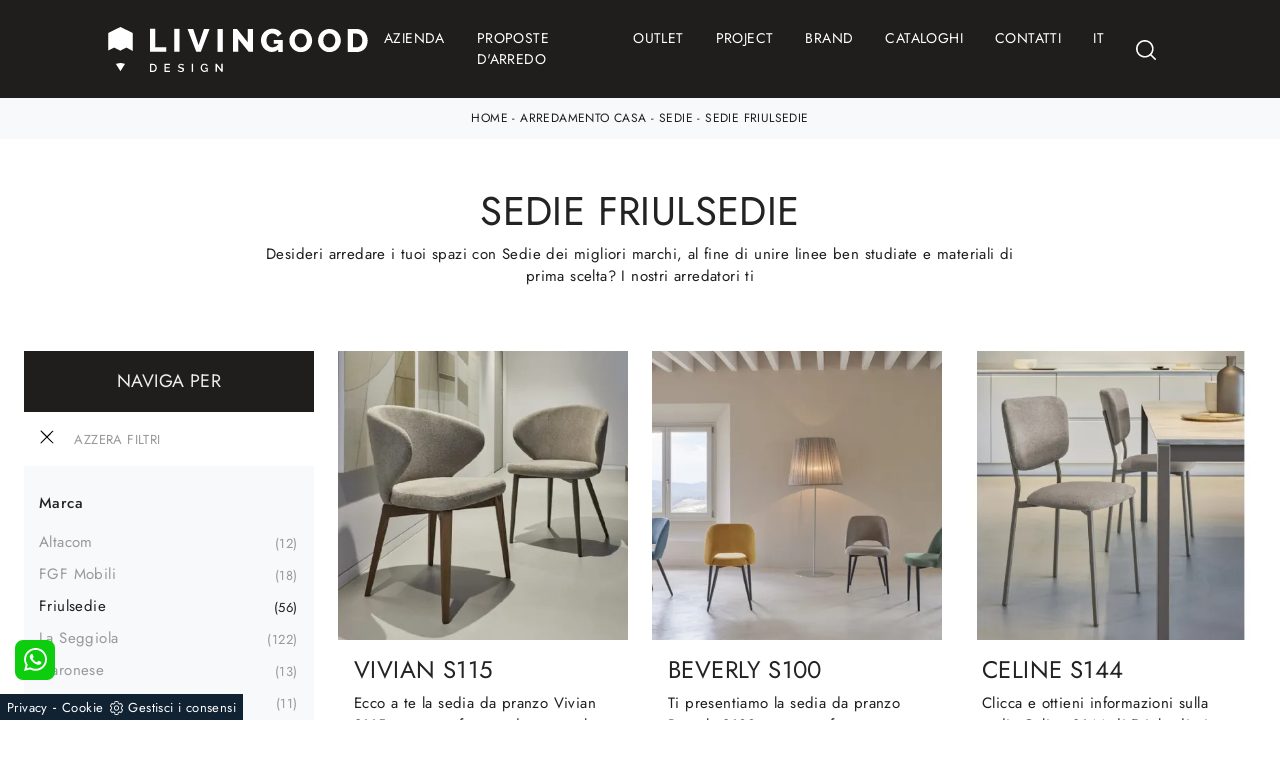

--- FILE ---
content_type: text/html; Charset=UTF-8
request_url: https://www.livingood.it/arredamento-casa-sedie-friulsedie
body_size: 35193
content:
<!doctype HTML>
<html prefix="og: http://ogp.me/ns#" lang="it">
  <head>
    <meta charset="utf-8">
    <title>Sedie Friulsedie</title>
    <script type="application/ld+json">
{
 "@context": "http://schema.org",
 "@type": "BreadcrumbList",
 "itemListElement":
 [
  {
   "@type": "ListItem",
   "position": 1,
   "item":
   {
    "@id": "http://www.livingood.it/arredamento-casa",
    "name": "Arredamento Casa"
    }
  },
  {
   "@type": "ListItem",
  "position": 2,
  "item":
   {
     "@id": "http://www.livingood.it/arredamento-casa/sedie",
     "name": "Sedie"
   }
  },
  {
   "@type": "ListItem",
  "position": 3,
  "item":
   {
     "@id": "http://www.livingood.it/arredamento-casa-sedie-friulsedie",
     "name": "Sedie Friulsedie"
   }
  }
 ]
}
</script>
    <meta name="description" content="Desideri arredare i tuoi spazi con Sedie dei migliori marchi, al fine di unire linee ben studiate e materiali di prima scelta? I nostri arredatori ti ">
    <meta name="robots" content="index, follow">
    <meta name="viewport" content="width=device-width, initial-scale=1, shrink-to-fit=no">
    <meta name="format-detection" content="telephone=no">
    
    <link rel="next" href="http://www.livingood.it/arredamento-casa-sedie-friulsedie?pag=1" />
    <link rel="canonical" href="https://www.livingood.it/arredamento-casa-sedie-friulsedie">
    <meta property="og:title" content="Sedie Friulsedie">
    <meta property="og:type" content="website">
    <meta property="og:url" content="https://www.livingood.it/arredamento-casa-sedie-friulsedie">
    <meta property="og:image" content="https://www.livingood.it/img/2012/arredamento-casa-sedie-vivian-s115-friulsedie_c2it_1375683.webp">
    <meta property="og:description" content="Desideri arredare i tuoi spazi con Sedie dei migliori marchi, al fine di unire linee ben studiate e materiali di prima scelta? I nostri arredatori ti ">

    <link rel="preload" href="/@/js-css/css/b5/b51.min.css" as="style">
    <link rel="stylesheet" href="/@/js-css/css/b5/b51.min.css">
    <link rel="preload" href="/@/js-css/css/b5/b52.min.css" as="style">
    <link rel="stylesheet" href="/@/js-css/css/b5/b52.min.css">
    <link rel="preload" href="/@/js-css/css/b5/b53.min.css" as="style">
    <link rel="stylesheet" href="/@/js-css/css/b5/b53.min.css">
    <link rel="preload" href="/@/js-css/css/b5/b54.min.css" as="style">
    <link rel="stylesheet" href="/@/js-css/css/b5/b54.min.css">
    <link rel="preload" href="/@/js-css/css/b5/b55.min.css" as="style">
    <link rel="stylesheet" href="/@/js-css/css/b5/b55.min.css">
    <link rel="stylesheet" href="/@/js-css/css/swiper.min.css">
    <link rel="preload" as="style" href="/@/js-css/css/swiper.min.css">
    <link rel="stylesheet" href="/@/js-css/css/swiper.min.css">
    <link rel="preload" as="style" href="/@/js-css/css/swiper.min.css">

    <style>@font-face {     font-family: "Jost";     src: url("/@/fonts/jost/static/jost-light.woff2") format("woff2"), url("/@/fonts/jost/static/jost-light.woff") format("woff"), url("/@/fonts/jost/static/jost-light.ttf") format("truetype");     font-style: normal;     font-weight: 300;     font-display: swap;   }   @font-face {     font-family: "Jost";     src: url("/@/fonts/jost/static/jost-regular.woff2") format("woff2"), url("/@/fonts/jost/static/jost-regular.woff") format("woff"), url("/@/fonts/jost/static/jost-regular.ttf") format("truetype");     font-style: normal;     font-weight: 400;     font-display: swap;   }   @font-face {     font-family: "Jost";     src: url("/@/fonts/jost/static/jost-medium.woff2") format("woff2"), url("/@/fonts/jost/static/jost-medium.woff") format("woff"), url("/@/fonts/jost/static/jost-medium.ttf") format("truetype");     font-style: normal;     font-weight: 500;     font-display: swap;   }   @font-face {     font-family: "Jost";     src: url("/@/fonts/jost/static/jost-semibold.woff2") format("woff2"), url("/@/fonts/jost/static/jost-semibold.woff") format("woff"), url("/@/fonts/jost/static/jost-semibold.ttf") format("truetype");     font-style: normal;     font-weight: 600;     font-display: swap;   }   @font-face {     font-family: "Jost";     src: url("/@/fonts/jost/static/jost-bold.woff2") format("woff2"), url("/@/fonts/jost/static/jost-bold.woff") format("woff"), url("/@/fonts/jost/static/jost-bold.ttf") format("truetype");     font-style: normal;     font-weight: 700;     font-display: swap;   }   /* Variabili Generali */   :root {--primary: #737375; --white: #fff; --black: #232323; --dark: #201d1d; --gray-light: #cfd6da; --gray-sup-light: #eee; --gray-dark: #999; --gray-white: #f8f9fa; --red-sconto: #C11B28; --green-pag: #355c5e; --blue: #3984be;}   body {font-family: 'Jost', sans-serif; font-weight: 400; color: var(--dark); font-size: 15px; max-width: 1920px; margin: 0 auto!important; overflow-x: hidden;letter-spacing: .025rem;}   h1, h2, h3, h4, h5, h6, .h1, .h2, .h3, .h4, .h5, .h6 {font-family: 'Jost', sans-serif; font-weight: 400!important; text-transform:uppercase;}   :focus, a, a:focus, a:hover {outline: 0; text-decoration: none;}   a, .a {color: var(--gray-dark); transition: all .5s linear;}   a:hover, .a:hover {text-decoration: none!important; color: var(--black);}   p, .p, ul li {   color: var(--dark); font-size: 15px;  }   .posAncor {position: absolute; top: -50px;}   .c-1300 {max-width: 1300px!important;}   @media(min-width: 1400px){     .container, .container-lg, .container-md, .container-sm, .container-xl, .container-xxl {max-width: 1600px;}   }   /* Stilo padding custom sito */   .paddingLR {padding-left: 15rem; padding-right: 15rem;}   @media(max-width: 1600px){     .paddingLR {padding-left: 10rem; padding-right: 10rem;}   }   @media(max-width: 1280px){     .paddingLR {padding-left: 6rem; padding-right: 6rem;}   }   @media(max-width: 1024px){     .paddingLR {padding-left: 2rem; padding-right: 2rem;}   }   @media(max-width: 576px){     .topSez {       height: 20vh !important;       min-height: 20rem !important;     }     .topSez img {       transform: scale(1.2)!important;       object-fit: none!important;       position: absolute!important;     }     .h1Bread .descrizione { display:none;}   }   /* Fine Stilo padding custom sito */   /* Stilo Pulsante TAG Dinamici */   .btnh {border-radius: 4px; border: 0.5px solid gray; color: #222 !important; display: inline-block; margin: 0 0.25em; overflow: hidden; padding: 24px 38px 24px 16px; position: relative; text-decoration: none; line-height: 1; border-radius: 0;}   .btnh .btn-content {font-weight: 300; font-size: 1em; line-height: 1.2; padding: 0 26px; position: relative; right: 0; transition: right 300ms ease; display: block; text-align: left;}   .btnh .icon {border-left: 1px solid #eee; position: absolute; right: 0; text-align: center; top: 50%; transition: all 300ms ease; transform: translateY(-50%); width: 40px; height: 70%;}   .btnh .icon i {position: relative; top: 75%; transform: translateY(-50%); font-size: 30px; display: block; width: 100%; height: 100%;}   .fa-angle-right::before {content: ""; background: url('/@/js-css/svg/right-arrow.svg'); width: 25px; height: 25px; display: block; background-size: cover; background-position: center; background-repeat: no-repeat; margin: 0 auto;}   .btnh:hover .btn-content {right: 100%;}   .btnh:hover .icon {border-left: 0; font-size: 1.8em; width: 100%;}   /* Fine Stilo Pulsante TAG Dinamici */      .dropdown-toggle::after {display: none;}   .dropdown:hover .dropdown-menu {display: block !important;}   .dropdown-menu {border-radius: 0px; margin-top: 0px;}   .dropdown-menu > .container {background: #FFF;}   .list-unstyled.bg-white {background: transparent !important;}   .list-unstyled {text-align: center;}   .nav-item a.h3-menu {color:#212529;font-weight: 600; border-bottom: 1px solid #232323; transition: 0.2s; text-transform: uppercase; font-size: 15px; width: 100%; height: 100%; padding: 12px 0; padding-bottom: 12px; padding-bottom: 6px; padding-right: 15px; padding-left: 15px; width: 100%; display: flex; justify-content: left;}   .list-unstyled h3.h3-menu {color:#212529;font-weight: 500!important; transition: 0.2s; text-transform: none; font-size: 13px; width: 100%; height: 100%; padding: 12px 0; padding-bottom: 12px; padding-bottom: 6px; /*padding-right: 15px; padding-left: 15px;*/ text-transform: uppercase; }   .nav-item {padding: 0px 8px;}   .nav-item:last-child {padding-right: 0px;}   .nav-link {color: #121212 !important; font-size: 13px; font-weight: 600;}         .megamenu .drop-1 {     border: none;     width: 100vw;     left: 0;     right: 0;     top: auto;   }   .dropdown-menu {     transition: 0.2s;     width: 100%;     /*height: 0;*/     border: 0;   }   .dropdown-menu {     border-radius: 0px;     margin-top: 0px;     min-width: auto;     /*box-shadow: 0 .25rem .25rem rgba(0,0,0,.175) !important;*/   }   .testata::before {     content: '';     background: rgba(0,0,0,0.25);     width: 100%;     height: 100%;     position: absolute;     left:0;     z-index: 1;   }   .testata .row {     display: grid;     margin: 0px auto;     vertical-align: middle;     height: 100%;   }   .testata .row div{     z-index: 10;   }   .testata > *{ color:#FFF; text-align:center;}      @media(max-width: 991px){     .drop-1 {display:block!important;}     a[class*="giro_giostra"] {display: none!important;}   }      /* menu */   #navbarNavDropdown {width: 100%; align-items: flex-end; padding: 0px;}   nav.navbar {transition: 0.4s; flex-direction: column; width: 100%; height: auto; overflow: visible;/* background: #232323;*/}   nav.navbar.is-home {background: radial-gradient(944.96px at 0% 100%, #ededed 0%, #f2f2f2 100%);}   nav.navbar.is-top {background: transparent !important; top: 30px;}   nav.navbar.is-home.bg {background: radial-gradient(944.96px at 0% 100%, #ededed 0%, #f2f2f2 100%);}   nav.navbar .container {margin-top: auto;}   nav.navbar.is-home.headroom--unpinned {background: radial-gradient(944.96px at 0% 100%, #ededed 0%, #f2f2f2 100%); transform: translateY(-100%); transition: 0.4s;}   nav.navbar.headroom--unpinned {transform: translateY(-100%); transition: 0.4s;}   .headroom--pinned { background-color: rgba(11,54,156,1); transition: 0.4s;}   .navbar-brand {margin: 0;}   .navbar-nav {justify-content: center; width: 100%; margin: 0px 0 0 0;}   .navbar-nav .nav-item {width: auto; height: auto; padding: 0; text-align: left;}   .navbar-nav .nav-link {position: relative; transition: 0.9s; font-size: 14px;   text-transform: uppercase; font-weight: 400; font-family: 'Jost', sans-serif; color: #fff !important; height: 100%; width: 100%; padding: 28px 0;}   .navbar-nav .nav-link:hover,.navbar-nav .nav-link.attiva_s {color: var(--primary)!important;}   /*.navbar-nav .nav-link.active:after {content: ""; display: block; width: 6px; height: 6px; position: absolute; bottom: -3px; left: 50%; margin-left: -3px; background: #fff; transform: rotate(45deg);}*/   .navbar-expand-lg .navbar-nav .nav-link {padding-right: 15px; padding-left: 15px;}   .dropdown-menu {transition: 0.2s; width: 100%; border: 0;}   .dropdown:hover .dropdown-menu {height: auto; width: auto;}   .navbar-expand-lg .navbar-nav .dropdown-menu {/*background: transparent; width: 100vw; left: 0; position: absolute; right: 0; top: auto;*/}   a.nav-link.nav-link2.text-small.pb-2.mb-1.d-block.nav-heading {font-weight: bold; border-bottom: 2px solid gray;}   .head__inside--right {display: flex; align-items: center;}   .head__inside--right a {text-transform: uppercase; color: #b9b9b9; transition: 0.3s ease; font-size: 14px; margin-right: 20px; display: flex; align-content: center; align-items: center;}   .head__inside--right a:hover {color: #666;}   .search:hover .addsearch {width: auto; opacity: 1;}   .addsearch:hover,.addsearch:focus {width: auto; opacity: 1;}   .addsearch:hover,.addsearch:focus {width: auto; opacity: 1;}   .addsearch {cursor: auto; border: none; background: none; border-bottom: 1px solid #59baaf; color: white; width: 0; opacity: 0; transition: 0.3s ease;}   .mega-mob .nav-item {height: auto;}   .mega-mob .h3-menu {color: #FFF;}   .mega-mob .nav-item a:hover {background: none; color: #666;}   a.dropdown-item.nav-link.text-small.pb-2.d-block {font-size: 13px; text-align: left; padding: 8px 15px!important; font-weight:400;}   /*a.dropdown-item.nav-link.text-small.pb-2.d-block::before {content:'- ';}*/   .dropdown-menu .nav-link {color: black !important;}   .dropdown-item {transition: 0.2s; width: 100%; font-size: 14px; text-align: left;  /*padding-top: 4px;text-transform: uppercase;*/ font-weight: 400; color: #333333;}   .dropdown-item:hover {color: var(--primary) !important; background: transparent !important;}   /**/   .dropdown {     position: static;   }         .ct-culture {     margin: 0;     padding: 0;     /*min-height: 100vh;*/     margin-top: 100px;     background-position: center !important;     background-size: cover !important;     background-repeat: no-repeat !important;     display: flex;     align-items: flex-end;   }      .return-menu {     width: 24px;     height: 25px;     border: 0;     outline: none;     padding: 0;     background-image: url(/1070/imgs/right-arrow-w.svg);     background-repeat: no-repeat;     background-position: center;     background-size: 100%;     margin: 9px 0;     margin-left: 45px;   }      .profili-text__btm:before {     display: none;   }      .show-mobile {     display: none;   }      @media (max-width: 991px) {     .show-mobile {       display: block;     }     .profili-text__btm {       width: 97%;       padding: 30px 15px 15px;       min-height: auto;     }     .dropdown {       position: relative;     }   }         @media (max-width: 991px) {        .info h3 {       font-size: 20px;     }           .ct-image-home img {       height: auto;     }     /*.slider-home .text-slider {     display: none;   }*/     .icon-service {       text-align: center;     }     .icon-service svg {       order: 2;     }     .ct-service-img-right {       padding-left: 0;       margin-top: 30px;     }     .prod-descr {       /*font-size: 18px;       line-height: 24px;*/     }     .prezziPag p{font-size: 18px!important;text-align:center;}     .profili-translate {       transform: none !important;       position: static !important;       width: 100% !important;     }     .profili-translate:before {       display: none;     }     .profili-text,     .profili-text-center {       /* padding: 15px !important;       min-height: inherit !important;       padding-top: 20px!important;*/     }     .profili-text h2,     .profili-text-center h2 {       font-size: 20px !important;       margin-bottom: 20px !important;     }        .profili-text:before {       display: none;     }     .content-page-title h1 {       /*        font-size: 45px;       line-height: 100%;*/       font-size: 35px;       line-height: 32px;     }     .ct-service h2 {       font-size: 33px;       line-height: 36px;     }     /*.tit-1-contact {     margin-top: -30px !important;   }*/     /*.contatti_ct h2 {     font-size: 30px;   }*/     .video-company {       margin: 0;     }     .cataloghi h2 { /*      font-size: 28px;*/     }     .info-rub {   /*    font-size: 28px;*/     }     .ct-image-home-text,     .container-testo-immagine a {       font-size: 18px;       margin-top: 10px;       margin-bottom: 30px;     }     .page-backdrop {       position: fixed;       top: 0;       left: -100%;       width: 100%;       background: #f2f2f2;       bottom: 0;       background: radial-gradient(854.92px at 0% 100%, #333 0%, #2b2b2b 100%);       opacity: 0;       z-index: 1019;       transition: all 0.4s;     }     .page-backdrop.active {       left: 0;       opacity: 0.8;     }     footer {       /*padding: 50px 0;*/     }     footer .widget_media_image {       margin-bottom: 40px;     }     .col-footer a,     .col-footer p {       line-height: 40px;     }     .col-footer-social {       justify-content: flex-start;     }     .col-footer-social a {       position: relative;       left: -10px;     }     .regis .justify-content-end {       justify-content: flex-start !important;     }     .regis .row {       flex-direction: column-reverse;     }     .regis .copyrights {       margin-top: 28px;     }     .list-horizontal {       width: 100%;     }     .list-unstyled h3.h3-menu {       font-size: 15px;       color: #fff !important;     }     a.dropdown-item.nav-link.text-small.pb-2.mb-1.d-block {       font-size: 14px;     }      /*.navbar-nav .nav-link {       font-size: 18px;      font-weight: 400;       padding: 15px 15px;     }*/     .dropdown-menu .nav-link {       color: #fff !important;     }     .navbar-light .navbar-toggler-icon {       filter: invert(1);     }     .contatti_ct {       /* padding-top: 30px;*/     }     /*  .content-partner .swiper-slide {     width: 30% !important;     margin-left: 15px !important;     margin-right: 15px !important;   }*/     .slider-home .text-slider {       font-size: 14px;     }     .list-horizontal .nav-item {       width: 100% !important;     }     iframe {       width: 100%;     }     .navbar-expand-lg .navbar-nav .dropdown-menu {       transform: none;       position: relative;       width: 100%;       background:transparent;     }     .navbar-expand-lg .navbar-nav .dropdown-menu .dropdown-item{       color:#FFF;       font-size: 14px;       font-weight: 400;       padding: 0 0 .75rem 0!important;     }     .c-txt-rub-sez p,     .testo-centro p {       font-size: 15px;     }     .c-txt-rub-sez {       padding: 0 15px;     }     .cataloghi {       /*margin: 5px;*/       padding: 10px;       font-size: 14px;     }     .ric-prev {       /*margin: 5px;*/       padding: 10px 8px;       font-size: 14px;     }     .link-aft-cat-foot a {       border: none;       display: block;       margin-bottom: 10px;       text-align: center;     }     .link-cat-foot a {       display: block;       margin-bottom: 10px;       text-align: center;     }     .max-logo-foot {       margin: 0 auto;     }     .last-foot {       text-align: center;     }     .bread p a {       font-size: 10px;     }     .navbar-right_tag {       box-shadow: none;     }   /*  .navbar-right_tag .dropdown_tag span {       font-size: 14px;       padding: 0px 3px;     }*/     .testo-centro h2 {       font-size: 22px;       text-align: center;     }     .testo-centro p {       font-size: 14px;       text-align: justify;     }     .info {       /*padding-top: 30px;*/     }     .titcat h4 {       font-size: 22px;     }     .dinamico ul li {       margin-right: 0;       width: 100%;     }     .dinamico ul li a {       font-size: 14px;       text-align: center;       padding: 8px 60px;     }     .navbar-light .navbar-brand {       width: auto;     }     .expand-menu, .expand-menu-1, .expand-menu-2 {       color: #FFF;       position: absolute;       right: 0;       /*height: 40px;*/       top: -10px;       font-size: 24px;       z-index: 10;       /*width: 40px;*/       display: block;       /*line-height: 40px;*/       background: transparent;       text-align: center;       border: 0;       outline: none;       cursor: pointer;     }     .expand-menu:after, .expand-menu-1:after , .expand-menu-2:after {       content: "+";     }     .expand-menu.active:after,.expand-menu-1.active:after ,.expand-menu-2.active:after {       content: "-";     }     .dropdown:hover .dropdown-menu {       display: none !important;     }     .dropdown .dropdown-menu.active {       display: block !important;     }     a.nav-link.nav-link2.text-small.pb-2.mb-1.d-block.nav-heading {       text-transform: uppercase;     }     a.dropdown-item.nav-link.text-small.pb-2.mb-1.d-block {       text-transform: none;     }     .list-unstyled.bg-white {       background: transparent !important;     }     .navbar-light .navbar-brand img {       margin-left: 15px;       width: auto;       height: 40px;     }     .dropdown-menu .list-unstyled .nav-item:first-child {       border: 0;     }     .dropdown-menu {       height: auto;     }     .dropdown-menu .mega-mob {   /*    padding: 0;*/     }     .dropdown-menu > .container {       background: transparent;     }     .navbar-nav .nav-link.active:after {       display: none;     }     .nav-item a.h3-menu {       justify-content: flex-start;       color:#FFF!important;       border-bottom: 1px solid #FFF;     }        .gray_btn {       background: #666666;     }     .green_btn {       background: #59baaf;     }     .menu_outlet .box_home_prodotti {       width: 50%;     }     .profili-text-center {       margin-top: 0;     }     .fir-line {       margin-top: 0px;     }     .slider-home .text-slider h2 {       font-size: 28px!important;       line-height: 36px!important;     }     .slider-home .swiper-pagination {       right: 15px;     }     .image-new .cornice {       display: none;     }     .home-first-row {       padding-top: 50px;       padding-bottom: 30px;     }     .image-new img {       padding-left: 0;       padding-right: 0;     }     .profili-text-new {       padding-left: 0;       margin: 30px 0;     }     .title-new {       font-size: 26px;       line-height: 30px;       margin-bottom: 12px;     }     .box-home-btm h2 {       font-size: 26px;       line-height: 30px;     }     .home-second-row .title-new {       margin-bottom: 10px;     }     .row-collection-home > .col-12 {       padding-left: 15px;       padding-right: 15px;     }     a.ct-image-home {       margin-bottom: 20px;     }     .home-third-row {       /*margin-bottom: 100px;*/     }     .home-third-row .box-catalog-text {       padding: 35px 26px;     }     .home-fourth-row .profili-text-new {       padding-right: 0;     }     .home-fourth-row .image-new img {       padding-left: 0;       margin-bottom: 40px;     }     .home-fourth-row {       margin-bottom: 40px;     }     .col-footer-new {       flex-direction: column;     }     .col-footer-new .col-flex {       padding-left: 20px;     }     footer .widget_media_image {       margin-bottom: 25px;     }     .col-footer-new .col-flex {       width: 100%;       margin-bottom: 50px;     }     .col-footer-new .col-flex.col-flex-1 {       width: 100%;     }     .col-footer-new .col-flex a {       display: block;     }     .col-footer-new {       margin-bottom: 0;     }     footer .follow-text {       text-align: left;       padding-left: 20px;     }     .col-footer-social {       padding-left: 20px;     }     .back-to-top {       position: absolute;       top: 60px;       right: 20px;     }     footer {       position: relative;     }     footer .flex-right {       display: none;       position: static;     }     .regis .copyrights {       margin-bottom: 40px;     }     .show-desktop {       display: none;     }   }         .bread {margin: 0; padding: 11px 1rem 12px; background: var(--gray-white); color: var(--dark); font-size: 12px!important;}   .bread a {color: var(--dark);}   .bread a:hover {color: var(--primary);}   .ricalcoloHead {transition: all .3s ease-out;}      .formm {padding-bottom: 0px;}   .formm button {/*font-weight: 700; border-radius: 0; padding: 0.6878rem 1.5rem; display: inline-block; color: #212529; text-align: center; vertical-align: middle; font-size: 16px; transition: color 0.15s ease-in-out, background-color 0.15s ease-in-out, border-color 0.15s ease-in-out, box-shadow 0.15s ease-in-out; padding: 0; margin-top: 20px; margin-bottom: 40px;*/}   .formm button .btn__icon_circle {content: ""; display: inline-block; width: 48px; height: 48px; line-height: 45px; font-size: 16px; border: 1px solid; border-radius: 100%; margin-right: 13px; text-align: center; background: #222; color: #fff;}   .formm input { background: #FFF; text-align: left; border-top: none; border-left: none; border-right: none; border-bottom: 1px solid #222; font-size: 16px;  line-height: 1.33;}   .formm select {text-align: left !important; border-top: none; border-left: none; border-right: none; -moz-appearance: none; -webkit-appearance: none; appearance: none; border-bottom: 1px solid #ccc; font-size: 16px; line-height: 1.33;}   .formm textarea {text-align: left; border-top: none; border-left: none; border-right: none; border-bottom: 1px solid #ccc; font-size: 16px;  line-height: 1.33;}   .btn-primary {background: transparent; border: 0;}   .btn-primary:hover, .btn-primary:focus, .btn-primary:active {color: #212529 !important; background: transparent !important; border: 0 !important; box-shadow: none;}   .form-group .marg-bot-10 {margin-bottom: 20px;}   .form-control {border-radius: 0; font-weight: 400; letter-spacing: .08rem; font-size: 14px!important; color: #6c757d; transition: border-color 0.15s ease-in-out, box-shadow 0.15s ease-in-out; background-color: #fff; border-left: 0!important;border-right: 0!important;border-top: 0!important; border-bottom: 1px solid #ced4da !important; height: calc(1.5em + 1.25rem + 2px);}   .form-control::placeholder {color: #6c757d; opacity: 1;}   .form-control:focus {box-shadow: none; border-color: #ccc; background: transparent !important; color: #495057 !important;}                  .bg-light .paragrafoSinistraProd > *, .bg-light .paragrafoCentroSliderProd .contPar > * {color:var(--black)!important;}   .bg-dark .paragrafoSinistraProd > *, .bg-dark .paragrafoCentroSliderProd .contPar > * {color:var(--white)!important;}            @media(max-width: 767px){     .navbar-light .navbar-brand img {       width: auto;       height: 30px;     }     .navbar-light .navbar-toggler {       position: absolute;       right: 5px;       top: 15px;     }   }         @media(max-width: 991px){     .mobile__nav_btm {       display: flex;     }     .mobile__nav_btm a {       width: 50%;       height: 45px;       text-transform: uppercase;       color: white;       display: flex;       align-items: center;       justify-content: center;       font-size: 14px;     }     #navbarNavDropdown { padding: 80px 30px!important; display: block !important; position: fixed; top: 0; left: -100%; height: 100vh; width: 100%; background: var(--dark); bottom: 0; overflow-y: auto; -webkit-transition: left 0.3s; -moz-transition: left 0.3s; -o-transition: left 0.3s; transition: left 0.3s; z-index: 1020;}     #navbarNavDropdown.active {left: 0;}     nav.navbar {/*height: 82px;*/ padding-top: 7px !important; padding-bottom: 7px !important;}     nav.navbar .container {width: 100%; margin: 0; max-width: 100%;}     nav.navbar.headroom--unpinned {height: 71px; padding-top: 0px !important;}     .navbar-light .navbar-toggler {   position: absolute;   right: 5px;   top: 15px; z-index: 10000;}     .head__inside {display: none;}     .navbar-nav .nav-item {height: auto; text-align: left; border-bottom: 0px solid #545454; }   /*  .navbar-right_tag .dropdown_tag span {padding: 10px 3px; display: block; text-align: center;}*/     .navbar-right_tag .dropdown_tag {/*margin: 0; padding: 0;*/ display:block;}        .mega-mob { -webkit-column-count: 1!important;-moz-column-count: 1!important;column-count: 1!important;       -webkit-column-gap: 15px!important;-moz-column-gap: 15px!important;column-gap: 15px!important;}     .back-to-top-with-quote1-menu, .back-to-top-with-quote2-menu{ display: none; }     .navbar-nav .nav-link { padding: 0 0 0 0!important; font-size: 15px!important; font-weight: 500!important; color: var(--white) !important; text-transform:uppercase;}     .mega-mob .h3-menu  {  color: var(--white) !important;  }     .mega-mob a {  color: var(--white) !important;  }     .list-unstyled{ padding: 0 0 1rem 0; margin:  0 0 1rem 0; }     .dropdown-menu .mega-mob .list-unstyled, .bordone { border-bottom: 1px solid #545454!important; }     .nav-link.selected { color: var(--white) !important; }   }    /*  .form-control {background-color: transparent;}*/         /* Stilo pezzo informazioni con pulsante */ .textInfoHome {text-align: center;} .textInfoHome p {font-size: 3rem; line-height: 4rem; max-width: 72rem; margin: 0 auto; text-align: center;} .textInfoHome p strong {font-weight: 500; text-decoration: underline;} .textInfoHome a {position: relative; display: inline-flex; align-items: center; justify-content: center; padding: 1rem 2rem; border: 1px solid var(--gray-light); font-size: .9rem; line-height: 1em; font-weight: 500; letter-spacing: .01em; transition: border .3s; margin-top: 1.5rem; cursor: pointer;} .textInfoHome .txtInfoHome {color: var(--black); text-transform: uppercase; z-index: 1; transition: color .3s;} .textInfoHome .iconInfoHome {fill: var(--primary); z-index: 1; transition: fill .3s;} .textInfoHome .iconInfoHome svg {width: 25px; height: 25px; margin-top: 5px; margin-right: 18px;} .textInfoHome a::before {content: ""; position: absolute; left: 0; top: 0; width: 0; height: 100%; background-color: var(--primary); transition: width .3s;} .textInfoHome a:hover {border: 1px solid var(--primary);} .textInfoHome a:hover::before {width: calc(100% + 1px);} .textInfoHome a:hover .txtInfoHome {color: var(--white);} .textInfoHome a:hover .iconInfoHome {fill: var(--white);}                  </style> 
    <style>.schedina-sezione figure {position: relative;overflow: hidden;}/* Inizio CSS Sezione *//*.bgW {background: #fff;}.bgSez {background-color: var(--dark); color: var(--white); padding-top: 9rem;}.bgSez h1 {text-transform: uppercase; color: var(--white); font-size: 35px; letter-spacing: .5px;}.bgSez p {color: var(--white);}.bgSez a {color: var(--gray);}.bgSez a:hover {color: var(--white);}.descrizione {font-size: 1.5rem!important;}*/.cancella {transition: all .3s ease-out;}.cancella svg{ width: 14px;height: 14px; margin-top: -7px; }.cancella a {text-align: center; margin-bottom: 15px; border-bottom: 1.5px solid var(--gray-sup-light) !important;  padding: 20px 15px; background: var(--white); display: block; color: var(--black); }.cancella small {margin: 0!important; }.top-sez-tag .h1Bread {z-index: 10;}.top-sez-tag h1 {  color: var(--black);  }.top-sez-tag p {color: var(--dark);}.top-sez-tag a {color: var(--dark);}.top-sez-tag a:hover {color: var(--primary);}.top-sez-tag .bread {font-size: 1.2rem; color: var(--primary);}.tag_attivo{color: var(--dark);}.tag_attivo .contamarca {color: var(--dark);}/* Stilo paginatore in Sezione */.page_nav {list-style: none; padding: 0; margin: 0; display: flex; justify-content: center;}.page_nav li {display: inline-block;}.page_nav li a {padding: 0px 10px; margin: 0 5px; background: #fff; border: solid 1px var(--black); color: var(--black); text-align: center; min-width: 30px; min-height: 30px; display: inline-block; line-height: 30px;}.page_nav li a:hover {background: var(--black)!important; color: #fff!important;}.pag_attivo {background: var(--black)!important; color: #fff!important;}/* Fine stilo paginatore in Sezione *//* Stilo i TAG in Sezione */.navbar-right_tag .dropdown_tag {margin-bottom: 15px; padding: 20px 15px; background: var(--gray-white);}.navbar-right_tag .dropdown_tag .dropdown-toggle {line-height: 2.2rem; margin-bottom: 10px; display: block; position: relative; font-size: 15px;}.navbar-right_tag .dropdown_tag .dropdown-toggle:hover {cursor: unset!important;}.navbar-right_tag .dropdown_tag .dropdown-menu_tag {list-style: none; padding-left: 0rem!important; text-transform: capitalize;}.navbar-right_tag .dropdown_tag .dropdown-menu_tag li {font-size: 15px; color: var(--black); display: block; margin-bottom: 10px;}.navbar-right_tag .dropdown_tag .dropdown-menu_tag li:last-child {margin-bottom: 0!important;}.nPer {transition: all .3s ease-out;}.nPer a {text-align: center; margin-bottom: 15px; padding: 20px 15px; background: var(--dark); display: block; color: var(--gray-sup-light);}.nPer h4 {margin: 0!important; text-transform: uppercase; font-size: 1.1rem; font-weight: 600;}/* Fine stilo TAG in Sezione */@media(max-width: 767px){.descrizione {font-size: 13px !important;}.navbar-right_tag .dropdown_tag .dropdown-menu_tag {display: none;}.navbar-right_tag .dropdown_tag .dropdown-toggle::before {content: url('[data-uri]'); position: relative; float: right; display: block; right: 0px; top:5px; width: 18px; height: 18px; object-fit: cover;}.navbar-right_tag .dropdown_tag .dropdown-toggle.openMenTag::before {content: url('[data-uri]');}.h1Bread .descrizione{ display:block!important; font-size:14px!important;}.sliderHome_scroll{display:none!important;}}/*.topSez {height: 25vh; min-height: 25rem; overflow: hidden; position: relative;}.row_topSez {display: flex; height: 100%; position: relative; align-items: center;}.topSez img {pointer-events: none; position: absolute; height: 100%; width: 100%; object-fit: cover; transform: scale(1.06);}.topSez img {z-index:-1; pointer-events: none; position: fixed; left:0; height: 100%; width: 100%; padding:0;  object-fit: cover; transform: scale(1.06); }.row_topSez::after {content: ''; position: absolute; top: 0; left: 0; right: 0; bottom: 0; background-color: var(--black); opacity: .3;}.topSez .h1Bread {z-index: 10;}.topSez h1 {text-transform: uppercase; color: var(--black); font-size: 35px; letter-spacing: .5px; margin-bottom: 1.3rem;}.topSez p {color: var(--black);}.topSez a {color: var(--black);}.topSez a:hover {color: var(--gray-white);}.descrizione {font-size: 1.5rem!important;}.topSez .bread {font-size: 1.2rem; color: var(--black);}*/.filtro a {font-size: 1rem; color: var(--white); border: solid 1px var(--dark); background-color: var(--dark); padding: .7rem 1.4rem;}.filtro a svg {width: 12px; height: 12px; fill: var(--white); margin-top: -7px; margin-right: 8px;}.contamarca {font-size: 13px; color: var(--gray-dark); float: right; margin-top: 2.5px; position: relative; right: 6px;}.contamarca::after {content: '('; position: absolute; top: 0; left: -4.5px;}.contamarca::before {content: ')'; position: absolute; top: 0; right: -4.5px;}/* Stilo lo scroll down */.sliderHome_scroll {display: flex; align-items: center; justify-content: center; position: absolute; left: calc(50% - 6.6rem); bottom: 2.5rem; z-index: 2; cursor: pointer; transition: opacity .3s;}.sliderHome_scroll a {display: flex; transition: opacity .3s;}.sliderHome_scroll a:hover {opacity: .6;}.sliderHome_scrollIcon {position: relative; width: 2.2rem; height: 3rem; top: 50%; box-shadow: inset 0 0 0 2px var(--black); border-radius: 2.5rem;}.sliderHome_scrollIcon::before {content: ""; position: absolute; left: calc(50% - 1px); width: .2rem; height: .6rem; background: var(--black); top: .5rem; border-radius: .4rem; animation-duration: 1.5s; animation-iteration-count: infinite; animation-name: scroll;}.sliderHome_scrollText {padding-top: .6rem; font-size: 1.6rem; line-height: 2rem; font-weight: 500; color: var(--black); padding-left: 1.5rem;}@media(max-width: 1024px){.bread{padding-left: 2rem; padding-right: 2rem;}}/* Effetto scorrimento rotellina mouse */@keyframes scroll{0%{opacity:1}to{opacity:0;transform:translateY(1rem)}}/* Fine CSS Sezione */</style>
    <style>/* Inizio CSS Schedina Tag */.schedinaSez h4 { text-transform: uppercase; text-align: left; font-weight: 500; color: var(--black);}.schedinaSez figure {margin: 0!important; overflow: hidden; position: relative;}.schedinaSez img {transform: scale(1); transition: all .6s linear;}.schedinaSez a:hover img {transform: scale(1.1);}.schedinaSez a {transition: all .5s linear;}.schedinaSez a:hover {/*box-shadow: 0 0 1.5rem -1rem var(--gray-light);*/}.prezzi_prod del {  color: var(--oro); margin-right: 1.5rem;}.prezzi_prod span {font-weight: 700;  color: var(--red-sconto); }.prezzi_prod span span { font-weight: 400!important;margin-left: 1.5rem;   color: var(--black);  }/* Fine CSS Schedina Tag *//* Inizio CSS Schedina Tag */.schedinaSez h4 { text-transform: uppercase; text-align: left; font-weight: 500; color: var(--black);}.schedinaSez figure {margin: 0!important; overflow: hidden; position: relative;}.schedinaSez img {transform: scale(1); transition: all .6s linear;}.schedinaSez a:hover img {transform: scale(1.1);}.schedinaSez a {transition: all .5s linear;}.schedinaSez a:hover {/*box-shadow: 0 0 1.5rem -1rem var(--gray-light);*/}.prezzi_prod del {  color: var(--oro); margin-right: 1.5rem;}.prezzi_prod span {font-weight: 700;  color: var(--red-sconto); }.prezzi_prod span span { font-weight: 400!important;margin-left: 1.5rem;   color: var(--black);  }/* Fine CSS Schedina Tag *//* Inizio CSS Schedina Tag */.schedinaSez h4 { text-transform: uppercase; text-align: left; font-weight: 500; color: var(--black);}.schedinaSez figure {margin: 0!important; overflow: hidden; position: relative;}.schedinaSez img {transform: scale(1); transition: all .6s linear;}.schedinaSez a:hover img {transform: scale(1.1);}.schedinaSez a {transition: all .5s linear;}.schedinaSez a:hover {/*box-shadow: 0 0 1.5rem -1rem var(--gray-light);*/}.prezzi_prod del {  color: var(--oro); margin-right: 1.5rem;}.prezzi_prod span {font-weight: 700;  color: var(--red-sconto); }.prezzi_prod span span { font-weight: 400!important;margin-left: 1.5rem;   color: var(--black);  }/* Fine CSS Schedina Tag *//* Inizio CSS Schedina Tag */.schedinaSez h4 { text-transform: uppercase; text-align: left; font-weight: 500; color: var(--black);}.schedinaSez figure {margin: 0!important; overflow: hidden; position: relative;}.schedinaSez img {transform: scale(1); transition: all .6s linear;}.schedinaSez a:hover img {transform: scale(1.1);}.schedinaSez a {transition: all .5s linear;}.schedinaSez a:hover {/*box-shadow: 0 0 1.5rem -1rem var(--gray-light);*/}.prezzi_prod del {  color: var(--oro); margin-right: 1.5rem;}.prezzi_prod span {font-weight: 700;  color: var(--red-sconto); }.prezzi_prod span span { font-weight: 400!important;margin-left: 1.5rem;   color: var(--black);  }/* Fine CSS Schedina Tag *//* Inizio CSS Schedina Tag */.schedinaSez h4 { text-transform: uppercase; text-align: left; font-weight: 500; color: var(--black);}.schedinaSez figure {margin: 0!important; overflow: hidden; position: relative;}.schedinaSez img {transform: scale(1); transition: all .6s linear;}.schedinaSez a:hover img {transform: scale(1.1);}.schedinaSez a {transition: all .5s linear;}.schedinaSez a:hover {/*box-shadow: 0 0 1.5rem -1rem var(--gray-light);*/}.prezzi_prod del {  color: var(--oro); margin-right: 1.5rem;}.prezzi_prod span {font-weight: 700;  color: var(--red-sconto); }.prezzi_prod span span { font-weight: 400!important;margin-left: 1.5rem;   color: var(--black);  }/* Fine CSS Schedina Tag *//* Inizio CSS Schedina Tag */.schedinaSez h4 { text-transform: uppercase; text-align: left; font-weight: 500; color: var(--black);}.schedinaSez figure {margin: 0!important; overflow: hidden; position: relative;}.schedinaSez img {transform: scale(1); transition: all .6s linear;}.schedinaSez a:hover img {transform: scale(1.1);}.schedinaSez a {transition: all .5s linear;}.schedinaSez a:hover {/*box-shadow: 0 0 1.5rem -1rem var(--gray-light);*/}.prezzi_prod del {  color: var(--oro); margin-right: 1.5rem;}.prezzi_prod span {font-weight: 700;  color: var(--red-sconto); }.prezzi_prod span span { font-weight: 400!important;margin-left: 1.5rem;   color: var(--black);  }/* Fine CSS Schedina Tag *//* Inizio CSS Schedina Tag */.schedinaSez h4 { text-transform: uppercase; text-align: left; font-weight: 500; color: var(--black);}.schedinaSez figure {margin: 0!important; overflow: hidden; position: relative;}.schedinaSez img {transform: scale(1); transition: all .6s linear;}.schedinaSez a:hover img {transform: scale(1.1);}.schedinaSez a {transition: all .5s linear;}.schedinaSez a:hover {/*box-shadow: 0 0 1.5rem -1rem var(--gray-light);*/}.prezzi_prod del {  color: var(--oro); margin-right: 1.5rem;}.prezzi_prod span {font-weight: 700;  color: var(--red-sconto); }.prezzi_prod span span { font-weight: 400!important;margin-left: 1.5rem;   color: var(--black);  }/* Fine CSS Schedina Tag *//* Inizio CSS Schedina Tag */.schedinaSez h4 { text-transform: uppercase; text-align: left; font-weight: 500; color: var(--black);}.schedinaSez figure {margin: 0!important; overflow: hidden; position: relative;}.schedinaSez img {transform: scale(1); transition: all .6s linear;}.schedinaSez a:hover img {transform: scale(1.1);}.schedinaSez a {transition: all .5s linear;}.schedinaSez a:hover {/*box-shadow: 0 0 1.5rem -1rem var(--gray-light);*/}.prezzi_prod del {  color: var(--oro); margin-right: 1.5rem;}.prezzi_prod span {font-weight: 700;  color: var(--red-sconto); }.prezzi_prod span span { font-weight: 400!important;margin-left: 1.5rem;   color: var(--black);  }/* Fine CSS Schedina Tag *//* Inizio CSS Schedina Tag */.schedinaSez h4 { text-transform: uppercase; text-align: left; font-weight: 500; color: var(--black);}.schedinaSez figure {margin: 0!important; overflow: hidden; position: relative;}.schedinaSez img {transform: scale(1); transition: all .6s linear;}.schedinaSez a:hover img {transform: scale(1.1);}.schedinaSez a {transition: all .5s linear;}.schedinaSez a:hover {/*box-shadow: 0 0 1.5rem -1rem var(--gray-light);*/}.prezzi_prod del {  color: var(--oro); margin-right: 1.5rem;}.prezzi_prod span {font-weight: 700;  color: var(--red-sconto); }.prezzi_prod span span { font-weight: 400!important;margin-left: 1.5rem;   color: var(--black);  }/* Fine CSS Schedina Tag *//* Inizio CSS Schedina Tag */.schedinaSez h4 { text-transform: uppercase; text-align: left; font-weight: 500; color: var(--black);}.schedinaSez figure {margin: 0!important; overflow: hidden; position: relative;}.schedinaSez img {transform: scale(1); transition: all .6s linear;}.schedinaSez a:hover img {transform: scale(1.1);}.schedinaSez a {transition: all .5s linear;}.schedinaSez a:hover {/*box-shadow: 0 0 1.5rem -1rem var(--gray-light);*/}.prezzi_prod del {  color: var(--oro); margin-right: 1.5rem;}.prezzi_prod span {font-weight: 700;  color: var(--red-sconto); }.prezzi_prod span span { font-weight: 400!important;margin-left: 1.5rem;   color: var(--black);  }/* Fine CSS Schedina Tag *//* Inizio CSS Schedina Tag */.schedinaSez h4 { text-transform: uppercase; text-align: left; font-weight: 500; color: var(--black);}.schedinaSez figure {margin: 0!important; overflow: hidden; position: relative;}.schedinaSez img {transform: scale(1); transition: all .6s linear;}.schedinaSez a:hover img {transform: scale(1.1);}.schedinaSez a {transition: all .5s linear;}.schedinaSez a:hover {/*box-shadow: 0 0 1.5rem -1rem var(--gray-light);*/}.prezzi_prod del {  color: var(--oro); margin-right: 1.5rem;}.prezzi_prod span {font-weight: 700;  color: var(--red-sconto); }.prezzi_prod span span { font-weight: 400!important;margin-left: 1.5rem;   color: var(--black);  }/* Fine CSS Schedina Tag *//* Inizio CSS Schedina Tag */.schedinaSez h4 { text-transform: uppercase; text-align: left; font-weight: 500; color: var(--black);}.schedinaSez figure {margin: 0!important; overflow: hidden; position: relative;}.schedinaSez img {transform: scale(1); transition: all .6s linear;}.schedinaSez a:hover img {transform: scale(1.1);}.schedinaSez a {transition: all .5s linear;}.schedinaSez a:hover {/*box-shadow: 0 0 1.5rem -1rem var(--gray-light);*/}.prezzi_prod del {  color: var(--oro); margin-right: 1.5rem;}.prezzi_prod span {font-weight: 700;  color: var(--red-sconto); }.prezzi_prod span span { font-weight: 400!important;margin-left: 1.5rem;   color: var(--black);  }/* Fine CSS Schedina Tag *//* Inizio CSS Schedina Tag */.schedinaSez h4 { text-transform: uppercase; text-align: left; font-weight: 500; color: var(--black);}.schedinaSez figure {margin: 0!important; overflow: hidden; position: relative;}.schedinaSez img {transform: scale(1); transition: all .6s linear;}.schedinaSez a:hover img {transform: scale(1.1);}.schedinaSez a {transition: all .5s linear;}.schedinaSez a:hover {/*box-shadow: 0 0 1.5rem -1rem var(--gray-light);*/}.prezzi_prod del {  color: var(--oro); margin-right: 1.5rem;}.prezzi_prod span {font-weight: 700;  color: var(--red-sconto); }.prezzi_prod span span { font-weight: 400!important;margin-left: 1.5rem;   color: var(--black);  }/* Fine CSS Schedina Tag *//* Inizio CSS Schedina Tag */.schedinaSez h4 { text-transform: uppercase; text-align: left; font-weight: 500; color: var(--black);}.schedinaSez figure {margin: 0!important; overflow: hidden; position: relative;}.schedinaSez img {transform: scale(1); transition: all .6s linear;}.schedinaSez a:hover img {transform: scale(1.1);}.schedinaSez a {transition: all .5s linear;}.schedinaSez a:hover {/*box-shadow: 0 0 1.5rem -1rem var(--gray-light);*/}.prezzi_prod del {  color: var(--oro); margin-right: 1.5rem;}.prezzi_prod span {font-weight: 700;  color: var(--red-sconto); }.prezzi_prod span span { font-weight: 400!important;margin-left: 1.5rem;   color: var(--black);  }/* Fine CSS Schedina Tag *//* Inizio CSS Schedina Tag */.schedinaSez h4 { text-transform: uppercase; text-align: left; font-weight: 500; color: var(--black);}.schedinaSez figure {margin: 0!important; overflow: hidden; position: relative;}.schedinaSez img {transform: scale(1); transition: all .6s linear;}.schedinaSez a:hover img {transform: scale(1.1);}.schedinaSez a {transition: all .5s linear;}.schedinaSez a:hover {/*box-shadow: 0 0 1.5rem -1rem var(--gray-light);*/}.prezzi_prod del {  color: var(--oro); margin-right: 1.5rem;}.prezzi_prod span {font-weight: 700;  color: var(--red-sconto); }.prezzi_prod span span { font-weight: 400!important;margin-left: 1.5rem;   color: var(--black);  }/* Fine CSS Schedina Tag *//* Inizio CSS Schedina Tag */.schedinaSez h4 { text-transform: uppercase; text-align: left; font-weight: 500; color: var(--black);}.schedinaSez figure {margin: 0!important; overflow: hidden; position: relative;}.schedinaSez img {transform: scale(1); transition: all .6s linear;}.schedinaSez a:hover img {transform: scale(1.1);}.schedinaSez a {transition: all .5s linear;}.schedinaSez a:hover {/*box-shadow: 0 0 1.5rem -1rem var(--gray-light);*/}.prezzi_prod del {  color: var(--oro); margin-right: 1.5rem;}.prezzi_prod span {font-weight: 700;  color: var(--red-sconto); }.prezzi_prod span span { font-weight: 400!important;margin-left: 1.5rem;   color: var(--black);  }/* Fine CSS Schedina Tag *//* Inizio CSS Schedina Tag */.schedinaSez h4 { text-transform: uppercase; text-align: left; font-weight: 500; color: var(--black);}.schedinaSez figure {margin: 0!important; overflow: hidden; position: relative;}.schedinaSez img {transform: scale(1); transition: all .6s linear;}.schedinaSez a:hover img {transform: scale(1.1);}.schedinaSez a {transition: all .5s linear;}.schedinaSez a:hover {/*box-shadow: 0 0 1.5rem -1rem var(--gray-light);*/}.prezzi_prod del {  color: var(--oro); margin-right: 1.5rem;}.prezzi_prod span {font-weight: 700;  color: var(--red-sconto); }.prezzi_prod span span { font-weight: 400!important;margin-left: 1.5rem;   color: var(--black);  }/* Fine CSS Schedina Tag *//* Inizio CSS Schedina Tag */.schedinaSez h4 { text-transform: uppercase; text-align: left; font-weight: 500; color: var(--black);}.schedinaSez figure {margin: 0!important; overflow: hidden; position: relative;}.schedinaSez img {transform: scale(1); transition: all .6s linear;}.schedinaSez a:hover img {transform: scale(1.1);}.schedinaSez a {transition: all .5s linear;}.schedinaSez a:hover {/*box-shadow: 0 0 1.5rem -1rem var(--gray-light);*/}.prezzi_prod del {  color: var(--oro); margin-right: 1.5rem;}.prezzi_prod span {font-weight: 700;  color: var(--red-sconto); }.prezzi_prod span span { font-weight: 400!important;margin-left: 1.5rem;   color: var(--black);  }/* Fine CSS Schedina Tag *//* Inizio CSS Schedina Tag */.schedinaSez h4 { text-transform: uppercase; text-align: left; font-weight: 500; color: var(--black);}.schedinaSez figure {margin: 0!important; overflow: hidden; position: relative;}.schedinaSez img {transform: scale(1); transition: all .6s linear;}.schedinaSez a:hover img {transform: scale(1.1);}.schedinaSez a {transition: all .5s linear;}.schedinaSez a:hover {/*box-shadow: 0 0 1.5rem -1rem var(--gray-light);*/}.prezzi_prod del {  color: var(--oro); margin-right: 1.5rem;}.prezzi_prod span {font-weight: 700;  color: var(--red-sconto); }.prezzi_prod span span { font-weight: 400!important;margin-left: 1.5rem;   color: var(--black);  }/* Fine CSS Schedina Tag *//* Inizio CSS Schedina Tag */.schedinaSez h4 { text-transform: uppercase; text-align: left; font-weight: 500; color: var(--black);}.schedinaSez figure {margin: 0!important; overflow: hidden; position: relative;}.schedinaSez img {transform: scale(1); transition: all .6s linear;}.schedinaSez a:hover img {transform: scale(1.1);}.schedinaSez a {transition: all .5s linear;}.schedinaSez a:hover {/*box-shadow: 0 0 1.5rem -1rem var(--gray-light);*/}.prezzi_prod del {  color: var(--oro); margin-right: 1.5rem;}.prezzi_prod span {font-weight: 700;  color: var(--red-sconto); }.prezzi_prod span span { font-weight: 400!important;margin-left: 1.5rem;   color: var(--black);  }/* Fine CSS Schedina Tag *//* Inizio CSS Schedina Tag */.schedinaSez h4 { text-transform: uppercase; text-align: left; font-weight: 500; color: var(--black);}.schedinaSez figure {margin: 0!important; overflow: hidden; position: relative;}.schedinaSez img {transform: scale(1); transition: all .6s linear;}.schedinaSez a:hover img {transform: scale(1.1);}.schedinaSez a {transition: all .5s linear;}.schedinaSez a:hover {/*box-shadow: 0 0 1.5rem -1rem var(--gray-light);*/}.prezzi_prod del {  color: var(--oro); margin-right: 1.5rem;}.prezzi_prod span {font-weight: 700;  color: var(--red-sconto); }.prezzi_prod span span { font-weight: 400!important;margin-left: 1.5rem;   color: var(--black);  }/* Fine CSS Schedina Tag *//* Inizio CSS Schedina Tag */.schedinaSez h4 { text-transform: uppercase; text-align: left; font-weight: 500; color: var(--black);}.schedinaSez figure {margin: 0!important; overflow: hidden; position: relative;}.schedinaSez img {transform: scale(1); transition: all .6s linear;}.schedinaSez a:hover img {transform: scale(1.1);}.schedinaSez a {transition: all .5s linear;}.schedinaSez a:hover {/*box-shadow: 0 0 1.5rem -1rem var(--gray-light);*/}.prezzi_prod del {  color: var(--oro); margin-right: 1.5rem;}.prezzi_prod span {font-weight: 700;  color: var(--red-sconto); }.prezzi_prod span span { font-weight: 400!important;margin-left: 1.5rem;   color: var(--black);  }/* Fine CSS Schedina Tag *//* Inizio CSS Schedina Tag */.schedinaSez h4 { text-transform: uppercase; text-align: left; font-weight: 500; color: var(--black);}.schedinaSez figure {margin: 0!important; overflow: hidden; position: relative;}.schedinaSez img {transform: scale(1); transition: all .6s linear;}.schedinaSez a:hover img {transform: scale(1.1);}.schedinaSez a {transition: all .5s linear;}.schedinaSez a:hover {/*box-shadow: 0 0 1.5rem -1rem var(--gray-light);*/}.prezzi_prod del {  color: var(--oro); margin-right: 1.5rem;}.prezzi_prod span {font-weight: 700;  color: var(--red-sconto); }.prezzi_prod span span { font-weight: 400!important;margin-left: 1.5rem;   color: var(--black);  }/* Fine CSS Schedina Tag *//* Inizio CSS Schedina Tag */.schedinaSez h4 { text-transform: uppercase; text-align: left; font-weight: 500; color: var(--black);}.schedinaSez figure {margin: 0!important; overflow: hidden; position: relative;}.schedinaSez img {transform: scale(1); transition: all .6s linear;}.schedinaSez a:hover img {transform: scale(1.1);}.schedinaSez a {transition: all .5s linear;}.schedinaSez a:hover {/*box-shadow: 0 0 1.5rem -1rem var(--gray-light);*/}.prezzi_prod del {  color: var(--oro); margin-right: 1.5rem;}.prezzi_prod span {font-weight: 700;  color: var(--red-sconto); }.prezzi_prod span span { font-weight: 400!important;margin-left: 1.5rem;   color: var(--black);  }/* Fine CSS Schedina Tag *//* Inizio CSS Menù/Navbar *//* Icona Burger Menù */.navbar-light .navbar-toggler {  color: rgba(0,0,0,0);  border-color: transparent;}.first-button {border: 0;}.animated-icon1, .animated-icon2, .animated-icon3 { width: 30px; height: 20px; position: relative; margin: 0px; -webkit-transform: rotate(0deg);-moz-transform: rotate(0deg);-o-transform: rotate(0deg);transform: rotate(0deg);-webkit-transition: .5s ease-in-out;-moz-transition: .5s ease-in-out;-o-transition: .5s ease-in-out;transition: .5s ease-in-out;cursor: pointer;}.animated-icon1 span, .animated-icon2 span, .animated-icon3 span {display: block;position: absolute;height: 2px;width: 100%;border-radius: 3px;opacity: 1;left: 0;-webkit-transform: rotate(0deg);-moz-transform: rotate(0deg);-o-transform: rotate(0deg);transform: rotate(0deg);-webkit-transition: .25s ease-in-out;-moz-transition: .25s ease-in-out;-o-transition: .25s ease-in-out;transition: .25s ease-in-out;}.animated-icon1 span {background: var(--white);}.animated-icon1 span:nth-child(1) {top: 0px;}.animated-icon1 span:nth-child(2) {top: 9px;}.animated-icon1 span:nth-child(3) {top: 18px;}.animated-icon1.open span:nth-child(1) {top: 11px;-webkit-transform: rotate(135deg);-moz-transform: rotate(135deg);-o-transform: rotate(135deg);transform: rotate(135deg);}.animated-icon1.open span:nth-child(2) {opacity: 0;left: -60px;}.animated-icon1.open span:nth-child(3) {top: 11px;-webkit-transform: rotate(-135deg);-moz-transform: rotate(-135deg);-o-transform: rotate(-135deg);transform: rotate(-135deg);}/* Stile Navbar */.hs-nav {position: sticky; top: 0; background: transparent; transition: all .3s ease-out; z-index: 10000; padding: 0 6rem; max-width: 1920px;}.dropdown-toggle::after {display: none;}.dropdown-toggle {color: var(--black)!important; font-size: 1.6rem; /*line-height: 1.2rem;*/ font-weight: 500; transition: color .3s;}.navbar .dropdown:hover .dropdown-menu {display: block!important;}.dropdown-item {font-size: 14px;}.hs-nav.scura {background: var(--dark);}.hs-nav .navbar-brand img {filter: invert(1);}.hs-nav.scura .navbar-brand img {filter: invert(1);}/*.hs-nav.scura .dropdown-toggle {color: var(--white)!important;}*/ .margNav {padding-top: 0;}@media(min-width: 1200px){  .navbar-nav .nav-link {padding-left: 1rem!important; padding-right: 1rem!important;}}@media(max-width: 1024px){  .hs-nav {padding-left: 0rem; padding-right: 0rem;}}.dropdown-toggle svg {width: 18px; height: 18px; fill: #fff;}.cercaMenu svg {width: 20px; height: 20px; fill: var(--white); margin-top: 0px;}.cercaMenu {/* padding: 20px;*/ padding-left: 1rem;     padding-right: 1rem; cursor: pointer; background: none; border: none;}.cercaMenu:focus {outline: none;}.cerca_navbar {padding-bottom: 0px; text-align: center;}#search-box {width: calc(100% - 45px)!important; border-radius:0!important;}.cerca_navbar .fa-search {line-height: 0; padding: 9.5px 30px 9.5px 15px; background-color: var(--blue); color: #fff; border-radius: 0px; border-bottom-right-radius: 0px;}@media(max-width: 991px){  #search-box {width: calc(100% - 45px)!important;}  .searchResult2{left:0!important;right:0!important;}.cercaMenu svg {margin-top: -7px;}	}@media(min-width: 1600px){  .risultatiDestra li {      width: 33.3333%!important;      max-width: 33.3333%!important;  }}.risultatiSinistra li a{	  font-weight: 600!important;  font-size: 1rem!important;  padding: 1rem 2rem 1rem 0.5rem!important;text-align:left!important;}.risultatiDestra li a p {	  font-size: .9rem!important;  padding: .5rem .5rem !important;}#ricerchina {   position: absolute;  background: var(--dark); top:auto; left:0;}.searchResult {  top: calc(100% - 1rem) !important;  width: calc(100% - 2rem) !important;}.fa-search {  background-image: url(/@/js-css/svg/loupe-w.svg);  background-repeat: no-repeat;  background-position: center center;  background-size: 50% 50%;}.fa-times{ background-image: url(/@/js-css/svg/close-w.svg); background-repeat: no-repeat; background-position: center center;background-size: 50% 50%;}/* Fine CSS Menù/Navbar */.mega-mob {z-index:2; -webkit-column-count: 4;-moz-column-count: 4;column-count: 4;-webkit-column-gap: 35px;-moz-column-gap: 35px;column-gap: 35px;}a[class^="giro"] {display: none!important;}a[class^="giro_gio"] {display: block!important; padding: 0!important;}@media(max-width: 768px){.mega-mob { z-index:2; -webkit-column-count: 1;-moz-column-count: 1;column-count: 1;-webkit-column-gap: 35px;-moz-column-gap: 35px;column-gap: 35px;}.linkFoot .list-unstyled h3.h3-menu, .linkFoot a{ text-align: center!important; }}.mega-mob a { font-size: 14px; font-weight: 400;  color: var(--dark); /* font-size: 1.4rem; margin-bottom: 6px; padding-left: 10px; padding-right: 10px;*/ }.mega-mob a:hover { color: var(--gray-dark);}.mega-mob a[class^="h3-menu"] {display: block; font-size: 18px; font-weight: 500; color: var(--green-pag); }/* Inizio CSS Footer */.box-grey-home5 {background: var(--dark);   color: var(--white);}@media(max-width: 768px){.box-grey-home5 {background: var(--dark);   color: var(--white);}}.infoAz p,.infoAz p a {margin: 0; text-align: center; font-size: 11px; line-height: 21px; letter-spacing: .2px;}.social p {margin: 0; text-align: center;}.social svg {width: 16px; height: 16px; fill: var(--white); transition: all .8s linear;}.social a {padding: 0 10px;}.social a:hover svg {fill: var(--white);}.go-top {border-radius: 8px; background: var(--dark); /*box-shadow: 1px 1.73px 12px 0 rgba(0,0,0,.14),1px 1.73px 3px 0 rgba(0,0,0,.12);*/ transition: all 1s ease; bottom: 40px; right: 15px; display: none; position: fixed; width: 40px; height: 40px; line-height: 45px; text-align: center; z-index: 100;}.go-top:hover{background-color:var(--gray-dark)!important;}.go-top svg {width: 20px; margin-top: -8px; height: 20px; transition: all .8s linear; fill: var(--white);}.go-top:hover svg {fill: #f8f8f8;}.linkFoot {text-align: left; margin-bottom: 5px; font-weight: 300;}.h6Foot h6{text-transform: uppercase; letter-spacing: 1px; font-weight: 600;}.box-social-contatti1 svg {width: 20px; height: 20px; margin-left: 12px; fill: var(--white)!important;}.pos-whatsapp{z-index: 12; position: fixed; bottom: 40px; left: 15px;}.pos-whatsapp a{transition: all 0.3s linear; fill: #fff !important; background-color: #0ecc0e; border-radius: 8px; width: 40px; height: 40px; line-height: 36px; text-align: center;}.pos-whatsapp a:hover{fill: #000 !important; }.tit1-home2 h4 {font-weight: 300; color: var(--white);}.tit1-home2 p, .tit1-home2 a {font-weight: 300;}.box-grey-home5 a {color: var(--white); transition: all .3s linear;  font-weight: 400;}.box-grey-home5 a:hover {color: var(--gray-dark);}.linkFoot a {display: block; /*margin-bottom: .5rem;*/ text-align: left; }.linkFoot a:first-child {/*text-transform: uppercase; font-weight: 400;*/}.linkFoot1 p { margin:0;}.footLastSmall a {font-size: 1rem;}.navbar-brand img {filter: invert(1);}.linkFoot .list-unstyled h3.h3-menu { padding:0; text-align: left;  color: var(--white)!important; }.mega-mob-foot {z-index:2; -webkit-column-count: 3;-moz-column-count: 3;column-count: 3;-webkit-column-gap: 35px;-moz-column-gap: 35px;column-gap: 35px;}@media(max-width: 768px){.mega-mob-foot { z-index:2; -webkit-column-count: 1;-moz-column-count: 1;column-count: 1;-webkit-column-gap: 35px;-moz-column-gap: 35px;column-gap: 35px;}.linkFoot .list-unstyled h3.h3-menu, .linkFoot a{ text-align: center!important; }}/* Fine CSS Footer */.credit img{height:22px;padding-bottom:2px;}.credit p{color:white;display:inline;font-size:14px;}.credit{margin:auto;display:block;}</style>

    <!-- INIZIO FAVICON E APPICON -->
    <link rel="apple-touch-icon" sizes="57x57" href="/2012/imgs/favicon/apple-icon-57x57.png">
    <link rel="apple-touch-icon" sizes="60x60" href="/2012/imgs/favicon/apple-icon-60x60.png">
    <link rel="apple-touch-icon" sizes="72x72" href="/2012/imgs/favicon/apple-icon-72x72.png">
    <link rel="apple-touch-icon" sizes="76x76" href="/2012/imgs/favicon/apple-icon-76x76.png">
    <link rel="apple-touch-icon" sizes="114x114" href="/2012/imgs/favicon/apple-icon-114x114.png">
    <link rel="apple-touch-icon" sizes="120x120" href="/2012/imgs/favicon/apple-icon-120x120.png">
    <link rel="apple-touch-icon" sizes="144x144" href="/2012/imgs/favicon/apple-icon-144x144.png">
    <link rel="apple-touch-icon" sizes="152x152" href="/2012/imgs/favicon/apple-icon-152x152.png">
    <link rel="apple-touch-icon" sizes="180x180" href="/2012/imgs/favicon/apple-icon-180x180.png">
    <link rel="icon" type="image/png" sizes="192x192"  href="/2012/imgs/favicon/android-icon-192x192.png">
    <link rel="icon" type="image/png" sizes="32x32" href="/2012/imgs/favicon/favicon-32x32.png">
    <link rel="icon" type="image/png" sizes="96x96" href="/2012/imgs/favicon/favicon-96x96.png">
    <link rel="icon" type="image/png" sizes="16x16" href="/2012/imgs/favicon/favicon-16x16.png">
    <link rel="manifest" href="/2012/imgs/favicon/manifest.json">
    <meta name="msapplication-TileColor" content="#ffffff">
    <meta name="msapplication-TileImage" content="/2012/imgs/favicon/ms-icon-144x144.png">
    <meta name="theme-color" content="#ffffff">
    <!-- FINE FAVICON E APPICON -->

  <script src="/@/essentials/gtm-library.js"></script>
<script src="/@/essentials/essential.js"></script>
<script src="/@/essentials/facebookv1.js"></script>

<!-- script head -->
<script>
function okEssentialGTM() {
  const gAdsContainer = '##_gtm_container##',
        gAdsInitUrl = '##_gtm_init_config_url##',
        gAdsEveryPageContainer = '',
        gAdsTksPageContainer = '';

  if (gAdsContainer && gAdsInitUrl) {
//    gtmInit(gAdsInitUrl, gAdsContainer);
    gtmEveryPageContainer && gtmEveryPage(gAdsEveryPageContainer);
    gtmTksPageContainer && gtmThankTouPage(gAdsTksPageContainer);
  }
}

function okEssentialFb() {
  const fbPixelCode = '',
        fbPixelUrl = '';

  if (fbPixelCode && fbPixelUrl) {
    pixel(fbPixelCode, fbPixelUrl);
  }

}

function allowADV() {}

function allowConfort() {}

function allowAnal() {
  okEssentialGTM();
  okEssentialFb();
}

window.addEventListener('DOMContentLoaded', function () {
  const cookiePrelude = getCookie("CookieConsent"),
    ifAdv = cookiePrelude ? cookiePrelude.includes("adv") : true,
    ifConfort = cookiePrelude ? cookiePrelude.includes("confort") : true,
    ifAnal = cookiePrelude ? cookiePrelude.includes("performance") : true;

  !ifAdv && allowADV();
  !ifConfort && allowConfort();
  !ifAnal && allowAnal();

  // overlay on contact form submit
  holdOnOnSubmit();
})
</script>
<!-- fine script head -->
</head>
  <body id="back-top">
    <script>
      function feedInstagram(){};      
    </script>

    <script src="/@/js-css/js/swiper.min.js" async defer></script>

    <script>
      var countMen = 0;
    </script>

    <div class="container-fluid hs-nav scura">
      <nav class="navbar navbar-expand-lg navbar-light p-0">
        <button class="navbar-toggler first-button" type="button" data-bs-toggle="collapse" data-bs-target="#navbarNavDropdown" aria-controls="navbarNavDropdown" aria-expanded="false" aria-label="Toggle navigation">            
          <div class="animated-icon1"><span></span><span></span><span></span></div>
        </button>
        <div class="container">
          <a class="navbar-brand py-lg-3 logo_brand" href="/"><img src="/2012/imgs/logo.svg" alt="Livingood S.a.s. di Antonio Sammaciccia & C." width="260" height="45"></a>
          <div class="collapse navbar-collapse justify-content-end align-self-center" id="navbarNavDropdown" data-visible="false">
            <div class="justify-content-end">
              <!--MOBILE-->
              <ul class="navbar-nav position-static justify-content-end d-flex d-lg-none">
                <li class="nav-item pb-1 mb-1 dropdown bordone">
                  <a class="nav-link dropdown-toggle" href="/azienda" title="Chi siamo" id="navbarDropdownMenuLink" aria-haspopup="true" aria-expanded="false">Azienda</a>
<div class="dropdown-menu shadow-sm d-block" aria-labelledby="azienda">
    <a class="dropdown-item" href="/azienda/chi-siamo" title="Chi Siamo">Chi siamo</a>
    <a class="dropdown-item" href="/azienda/i-nostri-partner" title="I nostri Brand">I nostri Brand</a>
    <a class="dropdown-item" href="/azienda/news-e-eventi" title="News & Eventi">News & Eventi</a>
</div>
                </li>
                <li class="nav-item">
                  <div class="container-fluid dropdown-menu drop-1">
  <div class="row justify-content-center">
    <div class="col-12 col-lg-11 p-lg-5 mega-mob">
      <!--<a class="giro1 d-none"></a>-->
<ul class="list-unstyled mb-2">
  <li class="nav-item">
    <a class="giro_giostra_x giro_giostra9 Cucine">
      <h3 class="h3-menu color-black">Cucine</h3>
    </a>
    <li class="nav-item">
  <a class="text-small pb-2 d-block " rel="nofollow" href="/cucine/cucine-moderne" title="Cucine Moderne">
    Cucine Moderne
  </a>
</li>
  </li>
</ul>


  <script>
    var allGroup = document.querySelectorAll('.giro_giostra_x');
    allGroup.forEach(group =>{
      if( group.classList.contains("Giorno") ){
        group.setAttribute("href","/arredamento-casa#Zona Giorno");
      }else if( group.classList.contains("Notte") ){
        group.setAttribute("href","/arredamento-casa#Zona Notte");
      }else if( group.classList.contains("Cucine") ){
        group.setAttribute("href","/cucine");
//      }else if( group.classList.contains("#[menu_bagni]#") ){
//        group.setAttribute("href","#[link_bagni]#");
//      }else if( group.classList.contains("#[menu_elettrodomestici]#") ){
//        group.setAttribute("href","#[link_elettrodomestici]#");
      }else if( group.classList.contains("Accessori") ){
        group.setAttribute("href","/accessori-casa");
//      }else if( group.classList.contains("#[menu_illuminazione]#") ){
//        group.setAttribute("href","#[link_illuminazione]#");
//      }else if( group.classList.contains("#[menu_porte]#") ){
//        group.setAttribute("href","#[link_porte]#");
//      }else if( group.classList.contains("#[menu_ufficio]#") ){
//        group.setAttribute("href","#[link_ufficio]#");
      }else if( group.classList.contains("Outdoor") ){
        group.setAttribute("href","/ufficio-giardino/arredo-giardino");
      }
    });
  </script>
<!--<a class="giro2 d-none"></a>-->
<ul class="list-unstyled mb-2">
  <li class="nav-item">
    <a class="giro_giostra_x giro_giostra13 Zona Giorno">
      <h3 class="h3-menu color-black">Zona Giorno</h3>
    </a>
    <li class="nav-item">
  <a class="text-small pb-2 d-block "  href="/arredamento-casa/librerie" title="Librerie">
    Librerie
  </a>
</li><li class="nav-item">
  <a class="text-small pb-2 d-block "  href="/arredamento-casa/pareti-attrezzate" title="Pareti Attrezzate">
    Pareti Attrezzate
  </a>
</li><li class="nav-item">
  <a class="text-small pb-2 d-block "  href="/arredamento-casa/salotti" title="Salotti">
    Salotti
  </a>
</li><li class="nav-item">
  <a class="text-small pb-2 d-block "  href="/arredamento-casa/poltrone" title="Poltrone">
    Poltrone
  </a>
</li><li class="nav-item">
  <a class="text-small pb-2 d-block "  href="/arredamento-casa/madie" title="Madie">
    Madie
  </a>
</li><li class="nav-item">
  <a class="text-small pb-2 d-block "  href="/arredamento-casa/pensili" title="Mobili sospesi">
    Mobili sospesi
  </a>
</li><li class="nav-item">
  <a class="text-small pb-2 d-block "  href="/arredamento-casa/mobili-porta-tv" title="Mobili Porta Tv">
    Mobili Porta Tv
  </a>
</li><li class="nav-item">
  <a class="text-small pb-2 d-block "  href="/arredamento-casa/mobili-ingresso" title="Mobili ingresso">
    Mobili ingresso
  </a>
</li><li class="nav-item">
  <a class="text-small pb-2 d-block "  href="/arredamento-casa/tavoli" title="Tavoli">
    Tavoli
  </a>
</li><li class="nav-item">
  <a class="text-small pb-2 d-block "  href="/arredamento-casa/sedie" title="Sedie">
    Sedie
  </a>
</li><li class="nav-item">
  <a class="text-small pb-2 d-block "  href="/arredamento-casa/poltrone-relax" title="Poltrone relax">
    Poltrone relax
  </a>
</li>
  </li>
</ul>
<ul class="list-unstyled mb-2">
  <li class="nav-item">
    <a class="giro_giostra_x giro_giostra13 Zona Notte">
      <h3 class="h3-menu color-black">Zona Notte</h3>
    </a>
    <li class="nav-item">
  <a class="text-small pb-2 d-block "  href="/arredamento-casa/letti" title="Letti">
    Letti
  </a>
</li><li class="nav-item">
  <a class="text-small pb-2 d-block "  href="/arredamento-casa/letti-singoli" title="Letti singoli">
    Letti singoli
  </a>
</li><li class="nav-item">
  <a class="text-small pb-2 d-block "  href="/arredamento-casa/comodini" title="Comodini">
    Comodini
  </a>
</li><li class="nav-item">
  <a class="text-small pb-2 d-block "  href="/arredamento-casa/letti-a-scomparsa" title="Letti a scomparsa">
    Letti a scomparsa
  </a>
</li><li class="nav-item">
  <a class="text-small pb-2 d-block "  href="/arredamento-casa/armadi" title="Armadi">
    Armadi
  </a>
</li><li class="nav-item">
  <a class="text-small pb-2 d-block attiva_s"  href="/arredamento-casa/camerette" title="Camerette">
    Camerette
  </a>
</li>
  </li>
</ul>


  <script>
    var allGroup = document.querySelectorAll('.giro_giostra_x');
    allGroup.forEach(group =>{
      if( group.classList.contains("Giorno") ){
        group.setAttribute("href","/arredamento-casa#Zona Giorno");
      }else if( group.classList.contains("Notte") ){
        group.setAttribute("href","/arredamento-casa#Zona Notte");
      }else if( group.classList.contains("Cucine") ){
        group.setAttribute("href","/cucine");
//      }else if( group.classList.contains("#[menu_bagni]#") ){
//        group.setAttribute("href","#[link_bagni]#");
//      }else if( group.classList.contains("#[menu_elettrodomestici]#") ){
//        group.setAttribute("href","#[link_elettrodomestici]#");
      }else if( group.classList.contains("Accessori") ){
        group.setAttribute("href","/accessori-casa");
//      }else if( group.classList.contains("#[menu_illuminazione]#") ){
//        group.setAttribute("href","#[link_illuminazione]#");
//      }else if( group.classList.contains("#[menu_porte]#") ){
//        group.setAttribute("href","#[link_porte]#");
//      }else if( group.classList.contains("#[menu_ufficio]#") ){
//        group.setAttribute("href","#[link_ufficio]#");
      }else if( group.classList.contains("Outdoor") ){
        group.setAttribute("href","/ufficio-giardino/arredo-giardino");
      }
    });
  </script>
<!--<a class="giro3 d-none"></a>-->
<ul class="list-unstyled mb-2">
  <li class="nav-item">
    <a class="giro_giostra_x giro_giostra16 Accessori Casa">
      <h3 class="h3-menu color-black">Accessori Casa</h3>
    </a>
    <li class="nav-item">
  <a class="text-small pb-2 d-block " rel="nofollow" href="/accessori-casa/illuminazione" title="Illuminazione">
    Illuminazione
  </a>
</li><li class="nav-item">
  <a class="text-small pb-2 d-block " rel="nofollow" href="/accessori-casa/complementi" title="Complementi">
    Complementi
  </a>
</li><li class="nav-item">
  <a class="text-small pb-2 d-block " rel="nofollow" href="/accessori-casa/materassi" title="Materassi">
    Materassi
  </a>
</li><li class="nav-item">
  <a class="text-small pb-2 d-block " rel="nofollow" href="/accessori-casa/carta-da-parati" title="Carta da parati">
    Carta da parati
  </a>
</li><li class="nav-item">
  <a class="text-small pb-2 d-block " rel="nofollow" href="/accessori-casa/elettrodomestici" title="Elettrodomestici">
    Elettrodomestici
  </a>
</li><li class="nav-item">
  <a class="text-small pb-2 d-block " rel="nofollow" href="/accessori-casa/reti-letto" title="Reti letto">
    Reti letto
  </a>
</li><li class="nav-item">
  <a class="text-small pb-2 d-block " rel="nofollow" href="/accessori-casa/guanciali" title="Guanciali">
    Guanciali
  </a>
</li>
  </li>
</ul>


  <script>
    var allGroup = document.querySelectorAll('.giro_giostra_x');
    allGroup.forEach(group =>{
      if( group.classList.contains("Giorno") ){
        group.setAttribute("href","/arredamento-casa#Zona Giorno");
      }else if( group.classList.contains("Notte") ){
        group.setAttribute("href","/arredamento-casa#Zona Notte");
      }else if( group.classList.contains("Cucine") ){
        group.setAttribute("href","/cucine");
//      }else if( group.classList.contains("#[menu_bagni]#") ){
//        group.setAttribute("href","#[link_bagni]#");
//      }else if( group.classList.contains("#[menu_elettrodomestici]#") ){
//        group.setAttribute("href","#[link_elettrodomestici]#");
      }else if( group.classList.contains("Accessori") ){
        group.setAttribute("href","/accessori-casa");
//      }else if( group.classList.contains("#[menu_illuminazione]#") ){
//        group.setAttribute("href","#[link_illuminazione]#");
//      }else if( group.classList.contains("#[menu_porte]#") ){
//        group.setAttribute("href","#[link_porte]#");
//      }else if( group.classList.contains("#[menu_ufficio]#") ){
//        group.setAttribute("href","#[link_ufficio]#");
      }else if( group.classList.contains("Outdoor") ){
        group.setAttribute("href","/ufficio-giardino/arredo-giardino");
      }
    });
  </script>
<!--<a class="giro4 d-none"></a>-->
<ul class="list-unstyled mb-2">
  <li class="nav-item">
    <a class="giro_giostra_x giro_giostra23 Outdoor">
      <h3 class="h3-menu color-black">Outdoor</h3>
    </a>
    <li class="nav-item">
  <a class="text-small pb-2 d-block " rel="nofollow" href="/ufficio-giardino/arredo-giardino" title="Arredo Giardino">
    Arredo Giardino
  </a>
</li>
  </li>
</ul>


  <script>
    var allGroup = document.querySelectorAll('.giro_giostra_x');
    allGroup.forEach(group =>{
      if( group.classList.contains("Giorno") ){
        group.setAttribute("href","/arredamento-casa#Zona Giorno");
      }else if( group.classList.contains("Notte") ){
        group.setAttribute("href","/arredamento-casa#Zona Notte");
      }else if( group.classList.contains("Cucine") ){
        group.setAttribute("href","/cucine");
//      }else if( group.classList.contains("#[menu_bagni]#") ){
//        group.setAttribute("href","#[link_bagni]#");
//      }else if( group.classList.contains("#[menu_elettrodomestici]#") ){
//        group.setAttribute("href","#[link_elettrodomestici]#");
      }else if( group.classList.contains("Accessori") ){
        group.setAttribute("href","/accessori-casa");
//      }else if( group.classList.contains("#[menu_illuminazione]#") ){
//        group.setAttribute("href","#[link_illuminazione]#");
//      }else if( group.classList.contains("#[menu_porte]#") ){
//        group.setAttribute("href","#[link_porte]#");
//      }else if( group.classList.contains("#[menu_ufficio]#") ){
//        group.setAttribute("href","#[link_ufficio]#");
      }else if( group.classList.contains("Outdoor") ){
        group.setAttribute("href","/ufficio-giardino/arredo-giardino");
      }
    });
  </script>

    </div>
  </div>
</div> 

                </li>
                <li class="nav-item pb-3 mb-3 dropdown bordone">
                  <a class="nav-link" href="/outlet" title="Offerte in Outlet">Outlet</a>
                </li>
                <li class="nav-item pb-3 mb-3 dropdown bordone">
                  <a class="nav-link" href="/azienda/realizzazioni" title="Realizzazioni">Project</a>
                </li>
                <li class="nav-item pb-3 mb-3 dropdown bordone">
                  <a class="nav-link" href="/azienda/i-nostri-partner" title="I nostri Brand">Brand</a>
                </li>
                <li class="nav-item pb-3 mb-3 dropdown bordone">
                  <a class="nav-link pagina-cataloghi" href="/cataloghi" title="Cataloghi">Cataloghi</a>
                </li>
                <li class="nav-item pb-3 mb-3 dropdown bordone">
                  <a class="nav-link pagina-contatti" href="/azienda/contatti" title="Contatti">Contatti</a>
                </li>  
                <li class="nav-item">                  
                  <li class="nav-item pb-3 pb-lg-0 mb-3 mb-lg-0 dropdown d-none d-lg-block">
    <a class="nav-link dropdown-toggle" href="#" title="ITALIANO" aria-haspopup="true" aria-expanded="false">IT</a>
    <div class="dropdown-menu" aria-labelledby="english">
        <a class="dropdown-item" href="https://www.livingooddesign.com/" title="ENGLISH">EN</a>
    </div>
</li>
<li class="nav-item pb-3 d-block d-lg-none">
  <a class="nav-link dropdown-toggle" href="#" title="ITALIANO" aria-haspopup="true" aria-expanded="false">IT</a>
        <a class="nav-link dropdown-toggle" href="https://www.livingooddesign.com/" title="ENGLISH">EN</a>
</li>  
                </li>
              </ul>
              <!--MOBILE-->
              <!--DESKTOP-->
              <ul class="navbar-nav position-static justify-content-center d-none d-lg-flex">
                <li class="nav-item dropdown">
                  <a class="nav-link dropdown-toggle" href="/azienda/chi-siamo" title="Chi siamo" id="navbarDropdownMenuLink" aria-haspopup="true" aria-expanded="false">Azienda</a>
<button class="expand-menu-1 show-mobile" data-visible="false"></button>
<div class="dropdown-menu shadow-sm" aria-labelledby="azienda">
    <a class="dropdown-item" href="/azienda/news-e-eventi" title="News & Eventi">News & Eventi</a>
</div>
                </li>
                <li class="nav-item dropdown drop1 megamenu" onclick="void(0);">
                  <a id="megamneu" class="nav-link pagina-collezioni" href="#" title="Le Nostre Proposte d'arredo">Proposte d'arredo</a>
                  <!--<button class="expand-menu show-mobile" data-visible="false"></button>-->
                  <div class="container-fluid dropdown-menu drop-1">
  <div class="row justify-content-center">
    <div class="col-12 col-lg-11 p-lg-5 mega-mob">
      <!--<a class="giro1 d-none"></a>-->
<ul class="list-unstyled mb-2">
  <li class="nav-item">
    <a class="giro_giostra_x giro_giostra9 Cucine">
      <h3 class="h3-menu color-black">Cucine</h3>
    </a>
    <li class="nav-item">
  <a class="text-small pb-2 d-block " rel="nofollow" href="/cucine/cucine-moderne" title="Cucine Moderne">
    Cucine Moderne
  </a>
</li>
  </li>
</ul>


  <script>
    var allGroup = document.querySelectorAll('.giro_giostra_x');
    allGroup.forEach(group =>{
      if( group.classList.contains("Giorno") ){
        group.setAttribute("href","/arredamento-casa#Zona Giorno");
      }else if( group.classList.contains("Notte") ){
        group.setAttribute("href","/arredamento-casa#Zona Notte");
      }else if( group.classList.contains("Cucine") ){
        group.setAttribute("href","/cucine");
//      }else if( group.classList.contains("#[menu_bagni]#") ){
//        group.setAttribute("href","#[link_bagni]#");
//      }else if( group.classList.contains("#[menu_elettrodomestici]#") ){
//        group.setAttribute("href","#[link_elettrodomestici]#");
      }else if( group.classList.contains("Accessori") ){
        group.setAttribute("href","/accessori-casa");
//      }else if( group.classList.contains("#[menu_illuminazione]#") ){
//        group.setAttribute("href","#[link_illuminazione]#");
//      }else if( group.classList.contains("#[menu_porte]#") ){
//        group.setAttribute("href","#[link_porte]#");
//      }else if( group.classList.contains("#[menu_ufficio]#") ){
//        group.setAttribute("href","#[link_ufficio]#");
      }else if( group.classList.contains("Outdoor") ){
        group.setAttribute("href","/ufficio-giardino/arredo-giardino");
      }
    });
  </script>
<!--<a class="giro2 d-none"></a>-->
<ul class="list-unstyled mb-2">
  <li class="nav-item">
    <a class="giro_giostra_x giro_giostra13 Zona Giorno">
      <h3 class="h3-menu color-black">Zona Giorno</h3>
    </a>
    <li class="nav-item">
  <a class="text-small pb-2 d-block "  href="/arredamento-casa/librerie" title="Librerie">
    Librerie
  </a>
</li><li class="nav-item">
  <a class="text-small pb-2 d-block "  href="/arredamento-casa/pareti-attrezzate" title="Pareti Attrezzate">
    Pareti Attrezzate
  </a>
</li><li class="nav-item">
  <a class="text-small pb-2 d-block "  href="/arredamento-casa/salotti" title="Salotti">
    Salotti
  </a>
</li><li class="nav-item">
  <a class="text-small pb-2 d-block "  href="/arredamento-casa/poltrone" title="Poltrone">
    Poltrone
  </a>
</li><li class="nav-item">
  <a class="text-small pb-2 d-block "  href="/arredamento-casa/madie" title="Madie">
    Madie
  </a>
</li><li class="nav-item">
  <a class="text-small pb-2 d-block "  href="/arredamento-casa/pensili" title="Mobili sospesi">
    Mobili sospesi
  </a>
</li><li class="nav-item">
  <a class="text-small pb-2 d-block "  href="/arredamento-casa/mobili-porta-tv" title="Mobili Porta Tv">
    Mobili Porta Tv
  </a>
</li><li class="nav-item">
  <a class="text-small pb-2 d-block "  href="/arredamento-casa/mobili-ingresso" title="Mobili ingresso">
    Mobili ingresso
  </a>
</li><li class="nav-item">
  <a class="text-small pb-2 d-block "  href="/arredamento-casa/tavoli" title="Tavoli">
    Tavoli
  </a>
</li><li class="nav-item">
  <a class="text-small pb-2 d-block "  href="/arredamento-casa/sedie" title="Sedie">
    Sedie
  </a>
</li><li class="nav-item">
  <a class="text-small pb-2 d-block "  href="/arredamento-casa/poltrone-relax" title="Poltrone relax">
    Poltrone relax
  </a>
</li>
  </li>
</ul>
<ul class="list-unstyled mb-2">
  <li class="nav-item">
    <a class="giro_giostra_x giro_giostra13 Zona Notte">
      <h3 class="h3-menu color-black">Zona Notte</h3>
    </a>
    <li class="nav-item">
  <a class="text-small pb-2 d-block "  href="/arredamento-casa/letti" title="Letti">
    Letti
  </a>
</li><li class="nav-item">
  <a class="text-small pb-2 d-block "  href="/arredamento-casa/letti-singoli" title="Letti singoli">
    Letti singoli
  </a>
</li><li class="nav-item">
  <a class="text-small pb-2 d-block "  href="/arredamento-casa/comodini" title="Comodini">
    Comodini
  </a>
</li><li class="nav-item">
  <a class="text-small pb-2 d-block "  href="/arredamento-casa/letti-a-scomparsa" title="Letti a scomparsa">
    Letti a scomparsa
  </a>
</li><li class="nav-item">
  <a class="text-small pb-2 d-block "  href="/arredamento-casa/armadi" title="Armadi">
    Armadi
  </a>
</li><li class="nav-item">
  <a class="text-small pb-2 d-block attiva_s"  href="/arredamento-casa/camerette" title="Camerette">
    Camerette
  </a>
</li>
  </li>
</ul>


  <script>
    var allGroup = document.querySelectorAll('.giro_giostra_x');
    allGroup.forEach(group =>{
      if( group.classList.contains("Giorno") ){
        group.setAttribute("href","/arredamento-casa#Zona Giorno");
      }else if( group.classList.contains("Notte") ){
        group.setAttribute("href","/arredamento-casa#Zona Notte");
      }else if( group.classList.contains("Cucine") ){
        group.setAttribute("href","/cucine");
//      }else if( group.classList.contains("#[menu_bagni]#") ){
//        group.setAttribute("href","#[link_bagni]#");
//      }else if( group.classList.contains("#[menu_elettrodomestici]#") ){
//        group.setAttribute("href","#[link_elettrodomestici]#");
      }else if( group.classList.contains("Accessori") ){
        group.setAttribute("href","/accessori-casa");
//      }else if( group.classList.contains("#[menu_illuminazione]#") ){
//        group.setAttribute("href","#[link_illuminazione]#");
//      }else if( group.classList.contains("#[menu_porte]#") ){
//        group.setAttribute("href","#[link_porte]#");
//      }else if( group.classList.contains("#[menu_ufficio]#") ){
//        group.setAttribute("href","#[link_ufficio]#");
      }else if( group.classList.contains("Outdoor") ){
        group.setAttribute("href","/ufficio-giardino/arredo-giardino");
      }
    });
  </script>
<!--<a class="giro3 d-none"></a>-->
<ul class="list-unstyled mb-2">
  <li class="nav-item">
    <a class="giro_giostra_x giro_giostra16 Accessori Casa">
      <h3 class="h3-menu color-black">Accessori Casa</h3>
    </a>
    <li class="nav-item">
  <a class="text-small pb-2 d-block " rel="nofollow" href="/accessori-casa/illuminazione" title="Illuminazione">
    Illuminazione
  </a>
</li><li class="nav-item">
  <a class="text-small pb-2 d-block " rel="nofollow" href="/accessori-casa/complementi" title="Complementi">
    Complementi
  </a>
</li><li class="nav-item">
  <a class="text-small pb-2 d-block " rel="nofollow" href="/accessori-casa/materassi" title="Materassi">
    Materassi
  </a>
</li><li class="nav-item">
  <a class="text-small pb-2 d-block " rel="nofollow" href="/accessori-casa/carta-da-parati" title="Carta da parati">
    Carta da parati
  </a>
</li><li class="nav-item">
  <a class="text-small pb-2 d-block " rel="nofollow" href="/accessori-casa/elettrodomestici" title="Elettrodomestici">
    Elettrodomestici
  </a>
</li><li class="nav-item">
  <a class="text-small pb-2 d-block " rel="nofollow" href="/accessori-casa/reti-letto" title="Reti letto">
    Reti letto
  </a>
</li><li class="nav-item">
  <a class="text-small pb-2 d-block " rel="nofollow" href="/accessori-casa/guanciali" title="Guanciali">
    Guanciali
  </a>
</li>
  </li>
</ul>


  <script>
    var allGroup = document.querySelectorAll('.giro_giostra_x');
    allGroup.forEach(group =>{
      if( group.classList.contains("Giorno") ){
        group.setAttribute("href","/arredamento-casa#Zona Giorno");
      }else if( group.classList.contains("Notte") ){
        group.setAttribute("href","/arredamento-casa#Zona Notte");
      }else if( group.classList.contains("Cucine") ){
        group.setAttribute("href","/cucine");
//      }else if( group.classList.contains("#[menu_bagni]#") ){
//        group.setAttribute("href","#[link_bagni]#");
//      }else if( group.classList.contains("#[menu_elettrodomestici]#") ){
//        group.setAttribute("href","#[link_elettrodomestici]#");
      }else if( group.classList.contains("Accessori") ){
        group.setAttribute("href","/accessori-casa");
//      }else if( group.classList.contains("#[menu_illuminazione]#") ){
//        group.setAttribute("href","#[link_illuminazione]#");
//      }else if( group.classList.contains("#[menu_porte]#") ){
//        group.setAttribute("href","#[link_porte]#");
//      }else if( group.classList.contains("#[menu_ufficio]#") ){
//        group.setAttribute("href","#[link_ufficio]#");
      }else if( group.classList.contains("Outdoor") ){
        group.setAttribute("href","/ufficio-giardino/arredo-giardino");
      }
    });
  </script>
<!--<a class="giro4 d-none"></a>-->
<ul class="list-unstyled mb-2">
  <li class="nav-item">
    <a class="giro_giostra_x giro_giostra23 Outdoor">
      <h3 class="h3-menu color-black">Outdoor</h3>
    </a>
    <li class="nav-item">
  <a class="text-small pb-2 d-block " rel="nofollow" href="/ufficio-giardino/arredo-giardino" title="Arredo Giardino">
    Arredo Giardino
  </a>
</li>
  </li>
</ul>


  <script>
    var allGroup = document.querySelectorAll('.giro_giostra_x');
    allGroup.forEach(group =>{
      if( group.classList.contains("Giorno") ){
        group.setAttribute("href","/arredamento-casa#Zona Giorno");
      }else if( group.classList.contains("Notte") ){
        group.setAttribute("href","/arredamento-casa#Zona Notte");
      }else if( group.classList.contains("Cucine") ){
        group.setAttribute("href","/cucine");
//      }else if( group.classList.contains("#[menu_bagni]#") ){
//        group.setAttribute("href","#[link_bagni]#");
//      }else if( group.classList.contains("#[menu_elettrodomestici]#") ){
//        group.setAttribute("href","#[link_elettrodomestici]#");
      }else if( group.classList.contains("Accessori") ){
        group.setAttribute("href","/accessori-casa");
//      }else if( group.classList.contains("#[menu_illuminazione]#") ){
//        group.setAttribute("href","#[link_illuminazione]#");
//      }else if( group.classList.contains("#[menu_porte]#") ){
//        group.setAttribute("href","#[link_porte]#");
//      }else if( group.classList.contains("#[menu_ufficio]#") ){
//        group.setAttribute("href","#[link_ufficio]#");
      }else if( group.classList.contains("Outdoor") ){
        group.setAttribute("href","/ufficio-giardino/arredo-giardino");
      }
    });
  </script>

    </div>
  </div>
</div> 

                </li>
                <li class="nav-item dropdown">
                  <a class="nav-link" href="/outlet" title="Offerte in Outlet">Outlet</a>
                </li>
                <li class="nav-item dropdown">
                  <a class="nav-link" href="/azienda/realizzazioni" title="Realizzazioni">Project</a>
                </li>
                <li class="nav-item dropdown">
                  <a class="nav-link" href="/azienda/i-nostri-partner" title="I nostri Brand">Brand</a>
                </li>
                <li class="nav-item">
                  <a class="nav-link pagina-cataloghi" href="/cataloghi" title="Cataloghi">Cataloghi</a>
                </li>
                <li class="nav-item">
                  <a class="nav-link pagina-contatti" href="/azienda/contatti" title="Contatti">Contatti</a>
                </li>
                <li class="nav-item">                  
                  <li class="nav-item pb-3 pb-lg-0 mb-3 mb-lg-0 dropdown d-none d-lg-block">
    <a class="nav-link dropdown-toggle" href="#" title="ITALIANO" aria-haspopup="true" aria-expanded="false">IT</a>
    <div class="dropdown-menu" aria-labelledby="english">
        <a class="dropdown-item" href="https://www.livingooddesign.com/" title="ENGLISH">EN</a>
    </div>
</li>
<li class="nav-item pb-3 d-block d-lg-none">
  <a class="nav-link dropdown-toggle" href="#" title="ITALIANO" aria-haspopup="true" aria-expanded="false">IT</a>
        <a class="nav-link dropdown-toggle" href="https://www.livingooddesign.com/" title="ENGLISH">EN</a>
</li>  
                </li>
              </ul>
              <!--DESKTOP-->              
            </div>
          </div>
          <button class="cercaMenu me-lg-0 me-5" data-bs-toggle="collapse" data-bs-target="#ricerchina" aria-expanded="false" aria-controls="ricerchina" title="Ricerca su Livingood S.a.s. di Antonio Sammaciccia & C.">
            <svg enable-background="new 0 0 512 512" fill="#FFFFFF" height="20" viewBox="0 0 512 512" width="20" xmlns="http://www.w3.org/2000/svg"><path d="m225.474 0c-124.323 0-225.474 101.151-225.474 225.474 0 124.33 101.151 225.474 225.474 225.474 124.33 0 225.474-101.144 225.474-225.474 0-124.323-101.144-225.474-225.474-225.474zm0 409.323c-101.373 0-183.848-82.475-183.848-183.848s82.475-183.849 183.848-183.849 183.848 82.475 183.848 183.848-82.475 183.849-183.848 183.849z"/><path d="m505.902 476.472-119.328-119.328c-8.131-8.131-21.299-8.131-29.43 0-8.131 8.124-8.131 21.306 0 29.43l119.328 119.328c4.065 4.065 9.387 6.098 14.715 6.098 5.321 0 10.649-2.033 14.715-6.098 8.131-8.124 8.131-21.306 0-29.43z"/></svg>
          </button>
          
          <div class="page-backdrop"></div>
        </div>
      </nav>
      <div id="ricerchina" class="col-12 collapse p-3">
        <style>
.searchResult::-webkit-scrollbar{width:5px}.searchResult::-webkit-scrollbar-track{box-shadow:inset 0 0 5px grey;border-radius:10px}.searchResult::-webkit-scrollbar-thumb{background:#999;border-radius:10px}.searchResult::-webkit-scrollbar-thumb:hover{background:#333}#search-box{width:calc(100% - 41px);padding:8px 15px;text-align:right;border:solid 1.5px #f2f2f2;outline:0!important;border-top-left-radius:20px;border-bottom-left-radius:20px;background-color:#f8f8f8}.cerca-menu{position:relative}.searchResult{position:relative;background-color:#fff;border-top:.1rem solid #eff1f3;text-transform:uppercase;overflow:auto;padding-bottom:1rem;padding:1rem;position:absolute;left:1rem;right:1rem;top:calc(100% - 5rem);-webkit-box-shadow:0 .2rem .75rem rgba(26,42,52,.25);box-shadow:0 .2rem .75rem rgba(26,42,52,.25);display:-webkit-box;display:-ms-flexbox;display:flex!important;-webkit-box-orient:horizontal;-webkit-box-direction:normal;-ms-flex-direction:row;flex-direction:row;height:calc(-6.6rem + 100vh);box-sizing:border-box;max-height:550px!important;z-index:10000!important;background-color:#fff!important}.risultatiSinistra{padding:0;display:-webkit-box;display:-ms-flexbox;display:flex;margin:0;-webkit-box-orient:vertical;-webkit-box-direction:normal;-ms-flex-direction:column;flex-direction:column;-webkit-box-flex:1;-ms-flex-positive:1;flex-grow:1;min-width:30%;box-sizing:border-box;overflow-y:scroll}.risultatiDestra{padding:0;display:flex;margin:0;-webkit-box-orient:horizontal;-webkit-box-direction:normal;-ms-flex-direction:row;flex-direction:row;-ms-flex-wrap:wrap;flex-wrap:wrap;-webkit-box-flex:1;-ms-flex-positive:1;flex-grow:1;position:relative;margin-left:0;border-top:none;border-left:.1rem solid #eff1f3;padding-left:1rem;margin-left:1rem;padding-top:0;box-sizing:border-box;overflow-y:scroll}.risultatiDestra li,.risultatiSinistra li{list-style:none;box-sizing:border-box}.risultatiSinistra li a{background-color:transparent;outline-offset:.1rem;color:inherit;text-decoration:none;font-weight:700;display:block;font-size:1.2rem;color:#a5adb8;padding:1rem 3rem 1rem .5rem;-webkit-transition:all 250ms ease;-o-transition:all 250ms ease;transition:all 250ms ease;box-sizing:border-box}.risultatiSinistra li a:hover{color:#62707f;background-color:#eff1f3}.risultatiDestra li{padding:1rem;border-right:.1rem solid #eff1f3;border-bottom:.1rem solid #eff1f3;-webkit-box-flex:1;-ms-flex-positive:1;flex-grow:1;width:25%;max-width:25%}.risultatiDestra li a{background-color:transparent;outline-offset:.1rem;color:inherit;text-decoration:none;box-sizing:border-box}.risultatiDestra li a:hover{color:#007dbc}.risultatiDestra li a img{width:100%;box-sizing:border-box}.risultatiDestra li a p{display:block;text-align:center;width:100%;font-style:italic;padding:1.5rem;font-size:1.1rem;line-height:1.2;box-sizing:border-box}@media(max-width:1599px){.risultatiDestra li{width:33.33333%;max-width:33.33333%}}@media(max-width:1220px){.searchResult{top:calc(100% - 10rem)}}@media(max-width:1199px){.risultatiSinistra{display: none!important;}.risultatiDestra{min-width:100%}.searchResult{display:block!important}.risultatiDestra{border:none!important;padding:0!important;margin:0!important}}@media(max-width:991px){.risultatiDestra li{width:50%;max-width:50%}.risultatiDestra li a p{font-size:.9rem;padding:.5rem}.risultatiSinistra li a{font-size:14px}.risultatiDestra li a p{font-size:13px}}@media(max-width:767px){.searchResult{top:calc(100%)}}.searchResult:empty{display:none!important}
</style>
<script async defer src="/@/ajax.js"></script>
<script>
var loader = setInterval(function () {
    if (document.readyState !== "complete") return;
    clearInterval(loader);
	var timeOut;
    const ricercona = document.querySelector('input[id="search-box"]');
    ricercona.addEventListener('input', function () {
      document.querySelector(".cerca_navbar .fa-search").classList.add("fa-times");
      document.querySelector(".cerca_navbar .fa-search").setAttribute("onclick", "ripristino();");
      if (document.querySelector('input[id="search-box"]').value.length === 0) {
        document.querySelector(".fa-times").setAttribute("onclick", "");
        document.querySelector(".fa-times").classList.remove("fa-times");
        document.querySelector(".searchResult").setAttribute("style", "display: none!important");
      } else if (document.querySelector('input[id="search-box"]').value.length > 2 ){
		  if(timeOut) {
			  clearTimeout(timeOut);
			  timeOut = null;
		  }
		  timeOut = setTimeout(function (){
			  var risposta = ajaxhttp("GET", "/core/elastic_cerca.asp?lingua=it&keyword=" + document.querySelector('input[id="search-box"]').value);
			  if (risposta.length === 0 ){
			  }else{
				  if(window.innerWidth < 1200) document.querySelector(".searchResult").setAttribute("style", "display: block!important");
				  else document.querySelector(".searchResult").setAttribute("style", "display: flex!important");
				  document.querySelector(".searchResult").innerHTML = risposta;
			  }
		  }, 500);
	  }
	});
  }, 300);
function ripristino() {
	document.querySelector('input[id="search-box"]').value = '';
	document.querySelector(".fa-times").setAttribute("onclick", "");
	document.querySelector(".fa-times").classList.remove("fa-times");
	document.querySelector('.searchResult').setAttribute("style", "display: none!important");
};
</script>

<div class="cerca_navbar">
  <input type="text" id="search-box" placeholder="Ricerca Prodotto, Categoria, Ecc.." autocomplete="off" /><i class="fa fa-search" aria-hidden="true"></i>
  <div class="searchResult"></div>
</div>

      </div>      
    </div>

    <div class="container-fluid margNav"></div>


<div class="container-fluid px-0 sticky-top ricalcoloHead">
  <p class="bread text-center text-uppercase"><a href="http://www.livingood.it#[link_home]#" title="livingood2024">Home</a> - <span  ><a href="http://www.livingood.it/arredamento-casa"  title="Arredamento Casa">Arredamento Casa</a> - <a href="http://www.livingood.it/arredamento-casa/sedie"  title="Sedie">Sedie</a> - <a href="http://www.livingood.it/arredamento-casa-sedie-friulsedie"  title="Sedie Friulsedie">Sedie Friulsedie</a></p>
</div>

<!--<div class="container-fluid topSez">
  <div class="row row_topSez">
    
    <div class="col-12 h1Bread text-center">
      <div class="row justify-content-center">
        <div class="col-xxl-5 col-xl-6 col-lg-8 col-md-9 col-10 xol-12 px-5 py-lg-5 py-0">
          <h1>Sedie Friulsedie</h1>
          <p class="descrizione">Desideri arredare i tuoi spazi con Sedie dei migliori marchi, al fine di unire linee ben studiate e materiali di prima scelta? I nostri arredatori ti </p>
        </div>
      </div>
    </div>
  </div>
  <div class="sliderHome_scroll">
    <a href="#vaiGiu">
      <div class="sliderHome_scrollIcon"></div>
      <div class="sliderHome_scrollText">Scroll down</div>
    </a>
  </div>
</div>-->
<div class="container-fluid top-sez-tag py-5">
  <div class="row">
    <div class="col-12 h1Bread text-center">
      <div class="row justify-content-center">
        <div class="col-lg-8 col-md-9 col-12 px-lg-5 px-3">
          <h1>Sedie Friulsedie</h1>
          <p class="descrizione">Desideri arredare i tuoi spazi con Sedie dei migliori marchi, al fine di unire linee ben studiate e materiali di prima scelta? I nostri arredatori ti </p>
        </div>
      </div>
    </div>
  </div>
  <!--
  <div class="sliderHome_scroll">
    <a href="#vaiGiu">
      <div class="sliderHome_scrollIcon"></div>
      <div class="sliderHome_scrollText">Scroll down</div>
    </a>
  </div>
	-->
</div>

<div class="container-fluid pb-5 bg-white position-relative">
  <div class="container-xxl position-relative sez-serv">
    <a id="vaiGiu" class="posAncor"></a>
    <div class="row">
      <div class="col-12 mb-5">
        <div class="row">
          <!--<div class="col-xxl-2 col-xl-3 col-md-4 mb-5 bgW order-2 order-md-1 sticky-top">-->
          <div class="col-xxl-2 col-xl-3 col-md-4 mb-5 bgW order-2 order-md-1 position-relative">
            <a id="filtri" class="posAncor"></a>
            <div class="col-12 d-none d-md-block nPer sticky-top">
              <a href="#filtri" title="Filtra risultati Sedie"><h4>Naviga Per</h4></a>
            </div>

            <a href="/arredamento-casa/sedie" class="m-3 d-block cancella" title="Cancella Sedie">
              <small class="text-uppercase">
                <svg class="me-3" enable-background="new 0 0 256 256" viewBox="0 0 256 256" xmlns="http://www.w3.org/2000/svg"><path d="m16 10.8c-4.4 2.4-6.5 6.6-5.7 11.1.4 2.3 6.8 9 52.1 54.4l51.7 51.8-51.7 51.3c-46 45.7-51.8 51.6-52.2 54-.9 5.3 1.1 9.2 5.8 11.3 6.5 2.9 2.8 6 60.2-51.2l51.7-51.6 51.4 51.3c30.5 30.5 52.2 51.7 53.5 52.1 7.1 2.7 15.1-5.3 12.4-12.4-.4-1.3-21.6-23-52.1-53.5l-51.3-51.4 51.7-51.7c35.1-35.2 51.8-52.4 52.2-53.8 1.7-7-5.3-14-12.3-12.2-1.4.3-14.2 12.6-39 37.2-20.3 20.2-43.6 43.3-51.7 51.3l-14.7 14.6-51-51c-28.3-28.2-52-51.3-53-51.7-2.6-1-6.2-.9-8 .1z"/></svg>              
                azzera filtri
              </small>
            </a>

            <ul class="nav navbar-nav navbar-right_tag">  <li class="dropdown_tag"><span class="dropdown-toggle elemento_attivo" data-toggle="dropdown" role="button" aria-expanded="false">Marca</span><ul class="dropdown-menu_tag"><li><a href="/Arredamento-Casa-Sedie-Altacom" title="Sedie Altacom">Altacom <span class="contamarca">12</span></a></li><li><a href="/arredamento-casa-sedie-fgf-mobili" title="Sedie FGF Mobili">FGF Mobili <span class="contamarca">18</span></a></li><li><a class="tag_attivo" href="/arredamento-casa-sedie-friulsedie" title="Sedie Friulsedie">Friulsedie <span class="contamarca">56</span></a></li><li><a href="/arredamento-casa-sedie-la-seggiola" title="Sedie La Seggiola">La Seggiola <span class="contamarca">122</span></a></li><li><a href="/sedie/maronese" title="Sedie Maronese">Maronese <span class="contamarca">13</span></a></li><li><a href="/sedie/nature-design" title="Sedie Nature Design">Nature Design <span class="contamarca">11</span></a></li><li><a href="/arredamento-casa-sedie-pointhouse" title="Sedie Pointhouse">Pointhouse <span class="contamarca">38</span></a></li><li><a href="/arredamento-casa-sedie-tomasella" title="Sedie Tomasella">Tomasella <span class="contamarca">14</span></a></li><li><a href="/arredamento-casa-sedie-zamagna" title="Sedie Zamagna">Zamagna <span class="contamarca">35</span></a></li></ul></li><li class="dropdown_tag"><span class="dropdown-toggle" data-toggle="dropdown" role="button" aria-expanded="false">Ambiente</span><ul class="dropdown-menu_tag"><li><a href="/Arredamento-Casa-Sedie-da-cucina" title="Sedie da cucina">da cucina <span class="contamarca">137</span></a></li><li><a href="/Arredamento-Casa-Sedie-da-pranzo" title="Sedie da pranzo">da pranzo <span class="contamarca">182</span></a></li></ul></li><li class="dropdown_tag"><span class="dropdown-toggle" data-toggle="dropdown" role="button" aria-expanded="false">Materiale</span><ul class="dropdown-menu_tag"><li><a href="/arredamento-casa-sedie-in-cuoio" title="Sedie in cuoio">in cuoio <span class="contamarca">11</span></a></li><li><a href="/arredamento-casa-sedie-in-ecopelle" title="Sedie in ecopelle">in ecopelle <span class="contamarca">62</span></a></li><li><a href="/Arredamento-Casa-Sedie-in-legno" title="Sedie in legno">in legno <span class="contamarca">29</span></a></li><li><a href="/Arredamento-Casa-Sedie-in-metallo" title="Sedie in metallo">in metallo <span class="contamarca">12</span></a></li><li><a href="/arredamento-casa-sedie-in-pelle" title="Sedie in pelle">in pelle <span class="contamarca">8</span></a></li><li><a href="/Arredamento-Casa-Sedie-in-plastica" title="Sedie in plastica">in plastica <span class="contamarca">83</span></a></li><li><a href="/arredamento-casa-sedie-in-tessuto" title="Sedie in tessuto">in tessuto <span class="contamarca">114</span></a></li></ul></li><li class="dropdown_tag"><span class="dropdown-toggle" data-toggle="dropdown" role="button" aria-expanded="false">Stile</span><ul class="dropdown-menu_tag"><li><a href="/arredamento-casa-sedie-classiche" title="Sedie classiche">classiche <span class="contamarca">12</span></a></li><li><a href="/arredamento-casa-sedie-design" title="Sedie design">design <span class="contamarca">71</span></a></li><li><a href="/arredamento-casa-sedie-moderne" title="Sedie moderne">moderne <span class="contamarca">236</span></a></li></ul></li><li class="dropdown_tag"><span class="dropdown-toggle" data-toggle="dropdown" role="button" aria-expanded="false">Tipologia</span><ul class="dropdown-menu_tag"><li><a href="/arredamento-casa-sedie-fisse" title="Sedie fisse">fisse <span class="contamarca">215</span></a></li><li><a href="/arredamento-casa-sedie-impilabili" title="Sedie impilabili">impilabili <span class="contamarca">30</span></a></li><li><a href="/Arredamento-Casa-Sedie-pieghevoli" title="Sedie pieghevoli">pieghevoli <span class="contamarca">6</span></a></li><li><a href="/sedie/sgabelli" title="Sedie sgabelli">sgabelli <span class="contamarca">68</span></a></li></ul></li><li class="dropdown_tag"><span class="dropdown-toggle" data-toggle="dropdown" role="button" aria-expanded="false">I più visti a :</span><ul class="dropdown-menu_tag"><li><a href="/sedie-appiano-gentile" title="Sedie Appiano Gentile">Appiano Gentile <span class="contamarca">163</span></a></li><li><a href="/sedie-cantu" title="Sedie Cantù">Cantù <span class="contamarca">137</span></a></li><li><a href="/sedie-chiasso" title="Sedie Chiasso">Chiasso <span class="contamarca">148</span></a></li><li><a href="/sedie-como" title="Sedie Como">Como <span class="contamarca">139</span></a></li><li><a href="/sedie-erba" title="Sedie Erba">Erba <span class="contamarca">142</span></a></li><li><a href="/sedie-grandate" title="Sedie Grandate">Grandate <span class="contamarca">142</span></a></li><li><a href="/sedie-lomazzo" title="Sedie Lomazzo">Lomazzo <span class="contamarca">147</span></a></li><li><a href="/sedie-lugano" title="Sedie Lugano">Lugano <span class="contamarca">146</span></a></li><li><a href="/sedie-menaggio" title="Sedie Menaggio">Menaggio <span class="contamarca">148</span></a></li><li><a href="/sedie-mendrisio" title="Sedie Mendrisio">Mendrisio <span class="contamarca">148</span></a></li><li><a href="/sedie-porlezza" title="Sedie Porlezza">Porlezza <span class="contamarca">135</span></a></li></ul></li></ul>
          </div>
          <div class="col-xxl-10 col-xl-9 col-md-8 order-1 order-md-2">
            <div class="col-12 mb-5 d-block d-md-none text-center filtro">
              <a href="#filtri">
                <svg version="1.1" id="Capa_1" xmlns="http://www.w3.org/2000/svg" xmlns:xlink="http://www.w3.org/1999/xlink" x="0px" y="0px"
                     width="971.986px" height="971.986px" viewBox="0 0 971.986 971.986" style="enable-background:new 0 0 971.986 971.986;"
                     xml:space="preserve">
                  <g>
                    <path d="M370.216,459.3c10.2,11.1,15.8,25.6,15.8,40.6v442c0,26.601,32.1,40.101,51.1,21.4l123.3-141.3
                             c16.5-19.8,25.6-29.601,25.6-49.2V500c0-15,5.7-29.5,15.8-40.601L955.615,75.5c26.5-28.8,6.101-75.5-33.1-75.5h-873
                             c-39.2,0-59.7,46.6-33.1,75.5L370.216,459.3z"/>
                  </g>
                </svg>
                Filtra Risultati
              </a>
            </div>
            <div class="row">
              <div class="col-xl-4 col-sm-6 col-12 schedinaSez mb-lg-5 mb-4 modulo_schedina_tag">
  <a href="/arredamento-casa/sedie/vivian-s115-friulsedie" title="Sedia Vivian S115 di Friulsedie" class="d-block">
    <figure>
      <img  itemprop="image" class="img-fluid d-block mx-auto" src="/img/2012/arredamento-casa-sedie-vivian-s115-friulsedie_c2it_1375683.webp" alt="Sedia Vivian S115 di Friulsedie"     width="425" height="424"  loading="lazy" /><link rel="preload" as="image" href="/img/2012/arredamento-casa-sedie-vivian-s115-friulsedie_c2it_1375683.webp" />
    </figure>
    <h4 class="pt-3 px-3">Vivian S115</h4>
    <p class="px-3">Ecco a te la sedia da pranzo Vivian S115 per atmosfere moderne, tra le più esclusive Sedie fisse di Friulsedie.</p>
    <div class="seVuoto2">
      <p class="m-0 prezzi_prod text-center acquista"><del></del> <span><span></span></span></p>    
    </div>    
  </a>
</div><div class="col-xl-4 col-sm-6 col-12 schedinaSez mb-lg-5 mb-4 modulo_schedina_tag">
  <a href="/arredamento-casa/sedie/beverly-s100-friulsedie" title="Sedia Beverly S100 di Friulsedie" class="d-block">
    <figure>
      <img  itemprop="image" class="img-fluid d-block mx-auto" src="/img/2012/arredamento-casa-sedie-beverly-s100-friulsedie_c2it_1375686.webp" alt="Sedia Beverly S100 di Friulsedie"     width="425" height="424"  loading="lazy" /><link rel="preload" as="image" href="/img/2012/arredamento-casa-sedie-beverly-s100-friulsedie_c2it_1375686.webp" />
    </figure>
    <h4 class="pt-3 px-3">Beverly S100</h4>
    <p class="px-3">Ti presentiamo la sedia da pranzo Beverly S100 per atmosfere moderne, tra le più belle Sedie fisse di Friulsedie.</p>
    <div class="seVuoto2">
      <p class="m-0 prezzi_prod text-center acquista"><del></del> <span><span></span></span></p>    
    </div>    
  </a>
</div><div class="col-xl-4 col-sm-6 col-12 schedinaSez mb-lg-5 mb-4 modulo_schedina_tag">
  <a href="/arredamento-casa/sedie/celine-s144-friulsedie" title="Sedia Celine S144 di Friulsedie" class="d-block">
    <figure>
      <img  itemprop="image" class="img-fluid d-block mx-auto" src="/img/2012/arredamento-casa-sedie-celine-s144-friulsedie_c2it_1375689.webp" alt="Sedia Celine S144 di Friulsedie"     width="425" height="424"  loading="lazy" /><link rel="preload" as="image" href="/img/2012/arredamento-casa-sedie-celine-s144-friulsedie_c2it_1375689.webp" />
    </figure>
    <h4 class="pt-3 px-3">Celine S144</h4>
    <p class="px-3">Clicca e ottieni informazioni sulla sedia Celine S144 di Friulsedie in tessuto: le più belle Sedie fisse moderne ti aspettano.</p>
    <div class="seVuoto2">
      <p class="m-0 prezzi_prod text-center acquista"><del></del> <span><span></span></span></p>    
    </div>    
  </a>
</div><div class="col-xl-4 col-sm-6 col-12 schedinaSez mb-lg-5 mb-4 modulo_schedina_tag">
  <a href="/arredamento-casa/sedie/friulsedie-mia-s151" title="Sedia Mia S151 di Friulsedie" class="d-block">
    <figure>
      <img  itemprop="image" class="img-fluid d-block mx-auto" src="/img/2012/arredamento-casa-sedie-friulsedie-mia-s151_c2it_1375692.webp" alt="Sedia Mia S151 di Friulsedie"     width="425" height="424"  loading="lazy" /><link rel="preload" as="image" href="/img/2012/arredamento-casa-sedie-friulsedie-mia-s151_c2it_1375692.webp" />
    </figure>
    <h4 class="pt-3 px-3">Mia S151</h4>
    <p class="px-3">Clicca e scopri di più sulla sedia Mia S151 di Friulsedie in tessuto: le più belle Sedie fisse moderne ti attendono.</p>
    <div class="seVuoto2">
      <p class="m-0 prezzi_prod text-center acquista"><del></del> <span><span></span></span></p>    
    </div>    
  </a>
</div><div class="col-xl-4 col-sm-6 col-12 schedinaSez mb-lg-5 mb-4 modulo_schedina_tag">
  <a href="/arredamento-casa/sedie/benny-sg100-friulsedie" title="Sgabello Benny SG100 di Friulsedie" class="d-block">
    <figure>
      <img  itemprop="image" class="img-fluid d-block mx-auto" src="/img/2012/arredamento-casa-sedie-benny-sg100-friulsedie_c2it_1375694.webp" alt="Sgabello Benny SG100 di Friulsedie"     width="425" height="424"  loading="lazy" /><link rel="preload" as="image" href="/img/2012/arredamento-casa-sedie-benny-sg100-friulsedie_c2it_1375694.webp" />
    </figure>
    <h4 class="pt-3 px-3">Benny SG100</h4>
    <p class="px-3">Clicca e ottieni informazioni sulla seduta Benny SG100 di Friulsedie in tessuto: le più belle Sedie sgabelli moderne ti aspettano.</p>
    <div class="seVuoto2">
      <p class="m-0 prezzi_prod text-center acquista"><del></del> <span><span></span></span></p>    
    </div>    
  </a>
</div><div class="col-xl-4 col-sm-6 col-12 schedinaSez mb-lg-5 mb-4 modulo_schedina_tag">
  <a href="/arredamento-casa/sedie/boris-sg105-friulsedie" title="Sgabello Boris SG105 di Friulsedie" class="d-block">
    <figure>
      <img  itemprop="image" class="img-fluid d-block mx-auto" src="/img/2012/arredamento-casa-sedie-boris-sg105-friulsedie_c2it_1375697.webp" alt="Sgabello Boris SG105 di Friulsedie"     width="425" height="424"  loading="lazy" /><link rel="preload" as="image" href="/img/2012/arredamento-casa-sedie-boris-sg105-friulsedie_c2it_1375697.webp" />
    </figure>
    <h4 class="pt-3 px-3">Boris SG105</h4>
    <p class="px-3">Con questa sedia Boris SG105 Friulsedie in tessuto, una delle nostre sedute sgabelli moderne, potrai impreziosire i tuoi spazi.</p>
    <div class="seVuoto2">
      <p class="m-0 prezzi_prod text-center acquista"><del></del> <span><span></span></span></p>    
    </div>    
  </a>
</div><div class="col-xl-4 col-sm-6 col-12 schedinaSez mb-lg-5 mb-4 modulo_schedina_tag">
  <a href="/arredamento-casa/sedie/friulsedie-ego-sg405gas" title="Sedia Ego SG405gas di Friulsedie" class="d-block">
    <figure>
      <img  itemprop="image" class="img-fluid d-block mx-auto" src="/img/2012/arredamento-casa-sedie-friulsedie-ego-sg405gas_c2it_1375699.webp" alt="Sgabello Ego SG405gas di Friulsedie"     width="425" height="424"  loading="lazy" /><link rel="preload" as="image" href="/img/2012/arredamento-casa-sedie-friulsedie-ego-sg405gas_c2it_1375699.webp" />
    </figure>
    <h4 class="pt-3 px-3">Ego SG405gas</h4>
    <p class="px-3">Cerchi una sedia da cucina in legno? Clicca e scopri il modello Ego SG405gas di Friulsedie per ultimare i tuoi locali perfettamente.</p>
    <div class="seVuoto2">
      <p class="m-0 prezzi_prod text-center acquista"><del></del> <span><span></span></span></p>    
    </div>    
  </a>
</div><div class="col-xl-4 col-sm-6 col-12 schedinaSez mb-lg-5 mb-4 modulo_schedina_tag">
  <a href="/arredamento-casa/sedie/brenda-s102-friulsedie" title="Sedia Brenda S102 di Friulsedie" class="d-block">
    <figure>
      <img  itemprop="image" class="img-fluid d-block mx-auto" src="/img/2012/arredamento-casa-sedie-brenda-s102-friulsedie_c2it_1188437.webp" alt="Sedia Brenda S102 di Friulsedie"     width="425" height="424"  loading="lazy" /><link rel="preload" as="image" href="/img/2012/arredamento-casa-sedie-brenda-s102-friulsedie_c2it_1188437.webp" />
    </figure>
    <h4 class="pt-3 px-3">Brenda S102</h4>
    <p class="px-3">Con questa sedia Brenda S102 Friulsedie in tessuto, una tra le nostre sedute fisse moderne, potrai impreziosire i tuoi interni.</p>
    <div class="seVuoto2">
      <p class="m-0 prezzi_prod text-center acquista"><del></del> <span><span></span></span></p>    
    </div>    
  </a>
</div><div class="col-xl-4 col-sm-6 col-12 schedinaSez mb-lg-5 mb-4 modulo_schedina_tag">
  <a href="/arredamento-casa/sedie/bally-s105-friulsedie" title="Sedia Bally S105 di Friulsedie" class="d-block">
    <figure>
      <img  itemprop="image" class="img-fluid d-block mx-auto" src="/img/2012/arredamento-casa-sedie-bally-s105-friulsedie_c2it_1188441.webp" alt="Sedia Bally S105 in tessuto con gambe in metallo di Friulsedie"     width="425" height="424"  loading="lazy" /><link rel="preload" as="image" href="/img/2012/arredamento-casa-sedie-bally-s105-friulsedie_c2it_1188441.webp" />
    </figure>
    <h4 class="pt-3 px-3">Bally S105</h4>
    <p class="px-3">Clicca e scopri di più sulla sedia Bally S105 di Friulsedie in tessuto: le più esclusive Sedie fisse moderne ti aspettano.</p>
    <div class="seVuoto2">
      <p class="m-0 prezzi_prod text-center acquista"><del></del> <span><span></span></span></p>    
    </div>    
  </a>
</div><div class="col-xl-4 col-sm-6 col-12 schedinaSez mb-lg-5 mb-4 modulo_schedina_tag">
  <a href="/arredamento-casa/sedie/alyssa-s118-friulsedie" title="Sedia Alyssa S118 di Friulsedie" class="d-block">
    <figure>
      <img  itemprop="image" class="img-fluid d-block mx-auto" src="/img/2012/arredamento-casa-sedie-alyssa-s118-friulsedie_c2it_1188446.webp" alt="Sedia Alyssa S118 rivestita in ecopelle con gambe in Frassino di Friulsedie"     width="425" height="424"  loading="lazy" /><link rel="preload" as="image" href="/img/2012/arredamento-casa-sedie-alyssa-s118-friulsedie_c2it_1188446.webp" />
    </figure>
    <h4 class="pt-3 px-3">Alyssa S118</h4>
    <p class="px-3">Clicca e ottieni informazioni sulla sedia Alyssa S118 di Friulsedie in ecopelle: le più esclusive Sedie fisse moderne ti attendono.</p>
    <div class="seVuoto2">
      <p class="m-0 prezzi_prod text-center acquista"><del></del> <span><span></span></span></p>    
    </div>    
  </a>
</div><div class="col-xl-4 col-sm-6 col-12 schedinaSez mb-lg-5 mb-4 modulo_schedina_tag">
  <a href="/arredamento-casa/sedie/vanity-s376-friulsedie" title="Sedia Vanity S376 di Friulsedie" class="d-block">
    <figure>
      <img  itemprop="image" class="img-fluid d-block mx-auto" src="/img/2012/arredamento-casa-sedie-vanity-s376-friulsedie_c2it_1188447.webp" alt="Sedia Vanity S376 completamente rivestita in cuoio di Friulsedie"     width="425" height="424"  loading="lazy" /><link rel="preload" as="image" href="/img/2012/arredamento-casa-sedie-vanity-s376-friulsedie_c2it_1188447.webp" />
    </figure>
    <h4 class="pt-3 px-3">Vanity S376</h4>
    <p class="px-3">Con questa sedia Vanity S376 Friulsedie in cuoio, una tra le nostre sedute fisse moderne, potrai completare i tuoi locali.</p>
    <div class="seVuoto2">
      <p class="m-0 prezzi_prod text-center acquista"><del></del> <span><span></span></span></p>    
    </div>    
  </a>
</div><div class="col-xl-4 col-sm-6 col-12 schedinaSez mb-lg-5 mb-4 modulo_schedina_tag">
  <a href="/arredamento-casa/sedie/sveva-s166-friulsedie" title="Sedia Sveva S166 di Friulsedie" class="d-block">
    <figure>
      <img  itemprop="image" class="img-fluid d-block mx-auto" src="/img/2012/arredamento-casa-sedie-sveva-s166-friulsedie_c2it_1188450.webp" alt="Sedia Sveva S166 di Friulsedie"     width="425" height="424"  loading="lazy" /><link rel="preload" as="image" href="/img/2012/arredamento-casa-sedie-sveva-s166-friulsedie_c2it_1188450.webp" />
    </figure>
    <h4 class="pt-3 px-3">Sveva S166</h4>
    <p class="px-3">Cerchi una sedia da pranzo in tessuto? Clicca e scopri il modello Sveva S166 di Friulsedie per completare i tuoi locali ottimamente.</p>
    <div class="seVuoto2">
      <p class="m-0 prezzi_prod text-center acquista"><del></del> <span><span></span></span></p>    
    </div>    
  </a>
</div><div class="col-xl-4 col-sm-6 col-12 schedinaSez mb-lg-5 mb-4 modulo_schedina_tag">
  <a href="/arredamento-casa/sedie/giorgia-s156-friulsedie" title="Sedia Giorgia S156 di Friulsedie" class="d-block">
    <figure>
      <img  itemprop="image" class="img-fluid d-block mx-auto" src="/img/2012/arredamento-casa-sedie-giorgia-s156-friulsedie_c2it_1188451.webp" alt="Sedia Giorgia S156 di Friulsedie"     width="425" height="424"  loading="lazy" /><link rel="preload" as="image" href="/img/2012/arredamento-casa-sedie-giorgia-s156-friulsedie_c2it_1188451.webp" />
    </figure>
    <h4 class="pt-3 px-3">Giorgia S156</h4>
    <p class="px-3">Con questa sedia Giorgia S156 Friulsedie in tessuto, una delle nostre sedute fisse moderne, potrai arricchire i tuoi interni.</p>
    <div class="seVuoto2">
      <p class="m-0 prezzi_prod text-center acquista"><del></del> <span><span></span></span></p>    
    </div>    
  </a>
</div><div class="col-xl-4 col-sm-6 col-12 schedinaSez mb-lg-5 mb-4 modulo_schedina_tag">
  <a href="/arredamento-casa/sedie/friulsedie-tracy-s130v" title="Sedia Tracy S130V di Friulsedie" class="d-block">
    <figure>
      <img  itemprop="image" class="img-fluid d-block mx-auto" src="/img/2012/arredamento-casa-sedie-friulsedie-tracy-s130v_c2it_1265771.webp" alt="Sedia Tracy S130V in tessuto con gambe in metallo di Friulsedie"     width="425" height="424"  loading="lazy" /><link rel="preload" as="image" href="/img/2012/arredamento-casa-sedie-friulsedie-tracy-s130v_c2it_1265771.webp" />
    </figure>
    <h4 class="pt-3 px-3">Tracy S130V</h4>
    <p class="px-3">Clicca e scopri di più sulla sedia Tracy S130V di Friulsedie in tessuto: le più originali Sedie fisse moderne ti attendono.</p>
    <div class="seVuoto2">
      <p class="m-0 prezzi_prod text-center acquista"><del></del> <span><span></span></span></p>    
    </div>    
  </a>
</div><div class="col-xl-4 col-sm-6 col-12 schedinaSez mb-lg-5 mb-4 modulo_schedina_tag">
  <a href="/arredamento-casa/sedie/friulsedie-margie-s104v" title="Sedia Margie S104V di Friulsedie" class="d-block">
    <figure>
      <img  itemprop="image" class="img-fluid d-block mx-auto" src="/img/2012/arredamento-casa-sedie-friulsedie-margie-s104v_c2it_1265773.webp" alt="Sedia Margie S104V di Friulsedie"     width="425" height="424"  loading="lazy" /><link rel="preload" as="image" href="/img/2012/arredamento-casa-sedie-friulsedie-margie-s104v_c2it_1265773.webp" />
    </figure>
    <h4 class="pt-3 px-3">Margie S104V</h4>
    <p class="px-3">Clicca per scoprire una ricca gamma di sedie fisse per stanze moderne: il modello Margie S104V di Friulsedie ti aspetta!</p>
    <div class="seVuoto2">
      <p class="m-0 prezzi_prod text-center acquista"><del></del> <span><span></span></span></p>    
    </div>    
  </a>
</div><div class="col-xl-4 col-sm-6 col-12 schedinaSez mb-lg-5 mb-4 modulo_schedina_tag">
  <a href="/arredamento-casa/sedie/ricciolo-s321-friulsedie" title="Sedia Ricciolo S321 di Friulsedie" class="d-block">
    <figure>
      <img  itemprop="image" class="img-fluid d-block mx-auto" src="/img/2012/arredamento-casa-sedie-ricciolo-s321-friulsedie_c2it_1188454.webp" alt="Sedia Ricciolo S321 rivestita in ecopelle con gambe in Faggio di Friulsedie"     width="425" height="424"  loading="lazy" /><link rel="preload" as="image" href="/img/2012/arredamento-casa-sedie-ricciolo-s321-friulsedie_c2it_1188454.webp" />
    </figure>
    <h4 class="pt-3 px-3">Ricciolo S321</h4>
    <p class="px-3">Clicca per scoprire una ricca gamma di sedie fisse per stanze moderne: il modello Ricciolo S321 di Friulsedie ti attende!</p>
    <div class="seVuoto2">
      <p class="m-0 prezzi_prod text-center acquista"><del></del> <span><span></span></span></p>    
    </div>    
  </a>
</div><div class="col-xl-4 col-sm-6 col-12 schedinaSez mb-lg-5 mb-4 modulo_schedina_tag">
  <a href="/arredamento-casa/sedie/ginger-s132-friulsedie" title="Sedia Ginger S132 di Friulsedie" class="d-block">
    <figure>
      <img  itemprop="image" class="img-fluid d-block mx-auto" src="/img/2012/arredamento-casa-sedie-ginger-s132-friulsedie_c2it_1188455.webp" alt="Sedia Ginger S132 di Friulsedie"     width="425" height="424"  loading="lazy" /><link rel="preload" as="image" href="/img/2012/arredamento-casa-sedie-ginger-s132-friulsedie_c2it_1188455.webp" />
    </figure>
    <h4 class="pt-3 px-3">Ginger S132</h4>
    <p class="px-3">Clicca e ottieni informazioni sulla sedia Ginger S132 di Friulsedie in cuoio: le più esclusive Sedie fisse moderne ti aspettano.</p>
    <div class="seVuoto2">
      <p class="m-0 prezzi_prod text-center acquista"><del></del> <span><span></span></span></p>    
    </div>    
  </a>
</div><div class="col-xl-4 col-sm-6 col-12 schedinaSez mb-lg-5 mb-4 modulo_schedina_tag">
  <a href="/arredamento-casa/sedie/friulsedie-sandy-s108" title="Sedia impilabile Sandy S108 di Friulsedie" class="d-block">
    <figure>
      <img  itemprop="image" class="img-fluid d-block mx-auto" src="/img/2012/arredamento-casa-sedie-friulsedie-sandy-s108_c2it_1265774.webp" alt="Sedia impilabile Sandy S108 in polipropilene di Friulsedie"     width="425" height="424"  loading="lazy" /><link rel="preload" as="image" href="/img/2012/arredamento-casa-sedie-friulsedie-sandy-s108_c2it_1265774.webp" />
    </figure>
    <h4 class="pt-3 px-3">Sandy S108</h4>
    <p class="px-3">Ti offriamo la sedia da cucina Sandy S108 per ambientazioni design, tra le più belle Sedie impilabili di Friulsedie.</p>
    <div class="seVuoto2">
      <p class="m-0 prezzi_prod text-center acquista"><del></del> <span><span></span></span></p>    
    </div>    
  </a>
</div><div class="col-xl-4 col-sm-6 col-12 schedinaSez mb-lg-5 mb-4 modulo_schedina_tag">
  <a href="/arredamento-casa/sedie/kelly-s142-friulsedie" title="Sedia Kelly S142 di Friulsedie" class="d-block">
    <figure>
      <img  itemprop="image" class="img-fluid d-block mx-auto" src="/img/2012/arredamento-casa-sedie-kelly-s142-friulsedie_c2it_1188458.webp" alt="Sedia Kelly S142 in tessuto imbottito con struttura in Frassino di Friulsedie"     width="425" height="424"  loading="lazy" /><link rel="preload" as="image" href="/img/2012/arredamento-casa-sedie-kelly-s142-friulsedie_c2it_1188458.webp" />
    </figure>
    <h4 class="pt-3 px-3">Kelly S142</h4>
    <p class="px-3">Con questa sedia Kelly S142 Friulsedie in tessuto, una tra le nostre sedute fisse moderne, potrai valorizzare i tuoi locali.</p>
    <div class="seVuoto2">
      <p class="m-0 prezzi_prod text-center acquista"><del></del> <span><span></span></span></p>    
    </div>    
  </a>
</div><div class="col-xl-4 col-sm-6 col-12 schedinaSez mb-lg-5 mb-4 modulo_schedina_tag">
  <a href="/arredamento-casa/sedie/lea-s143-friulsedie" title="Sedia Lea S143 di Friulsedie" class="d-block">
    <figure>
      <img  itemprop="image" class="img-fluid d-block mx-auto" src="/img/2012/arredamento-casa-sedie-lea-s143-friulsedie_c2it_1188459.webp" alt="Sedia Lea S143 in cuoio con struttura in Frassino di Friulsedie"     width="425" height="424"  loading="lazy" /><link rel="preload" as="image" href="/img/2012/arredamento-casa-sedie-lea-s143-friulsedie_c2it_1188459.webp" />
    </figure>
    <h4 class="pt-3 px-3">Lea S143</h4>
    <p class="px-3">Clicca e ottieni informazioni sulla seduta Lea S143 di Friulsedie in cuoio: le più originali Sedie fisse moderne ti attendono.</p>
    <div class="seVuoto2">
      <p class="m-0 prezzi_prod text-center acquista"><del></del> <span><span></span></span></p>    
    </div>    
  </a>
</div><div class="col-xl-4 col-sm-6 col-12 schedinaSez mb-lg-5 mb-4 modulo_schedina_tag">
  <a href="/arredamento-casa/sedie/smart-s124-friulsedie" title="Sedia Smart S124 di Friulsedie" class="d-block">
    <figure>
      <img  itemprop="image" class="img-fluid d-block mx-auto" src="/img/2012/arredamento-casa-sedie-smart-s124-friulsedie_c2it_1188462.webp" alt="Sedia Smart S124 in legno di Frassino con seduta in cuoio di Friulsedie"     width="425" height="424"  loading="lazy" /><link rel="preload" as="image" href="/img/2012/arredamento-casa-sedie-smart-s124-friulsedie_c2it_1188462.webp" />
    </figure>
    <h4 class="pt-3 px-3">Smart S124</h4>
    <p class="px-3">Clicca per scoprire una ricca gamma di sedie fisse per stanze moderne: il modello Smart S124 di Friulsedie ti aspetta!</p>
    <div class="seVuoto2">
      <p class="m-0 prezzi_prod text-center acquista"><del></del> <span><span></span></span></p>    
    </div>    
  </a>
</div><div class="col-xl-4 col-sm-6 col-12 schedinaSez mb-lg-5 mb-4 modulo_schedina_tag">
  <a href="/arredamento-casa/sedie/friulsedie-nadir-s109" title="Sedia Nadir S109 di Friulsedie" class="d-block">
    <figure>
      <img  itemprop="image" class="img-fluid d-block mx-auto" src="/img/2012/arredamento-casa-sedie-friulsedie-nadir-s109_c2it_1265776.webp" alt="Sedia Nadir S109 in polipropilene di Friulsedie"     width="425" height="424"  loading="lazy" /><link rel="preload" as="image" href="/img/2012/arredamento-casa-sedie-friulsedie-nadir-s109_c2it_1265776.webp" />
    </figure>
    <h4 class="pt-3 px-3">Nadir S109</h4>
    <p class="px-3">Ti offriamo la sedia da cucina Nadir S109 per ambientazioni design, tra le più belle Sedie fisse di Friulsedie.</p>
    <div class="seVuoto2">
      <p class="m-0 prezzi_prod text-center acquista"><del></del> <span><span></span></span></p>    
    </div>    
  </a>
</div><div class="col-xl-4 col-sm-6 col-12 schedinaSez mb-lg-5 mb-4 modulo_schedina_tag">
  <a href="/arredamento-casa/sedie/nikka-s354-friulsedie" title="Sedia Nikka S354 di Friulsedie" class="d-block">
    <figure>
      <img  itemprop="image" class="img-fluid d-block mx-auto" src="/img/2012/arredamento-casa-sedie-nikka-s354-friulsedie_c2it_1188464.webp" alt="Sedia Nikka S354 in legno di Faggio con seduta in cuoio di Friulsedie"     width="425" height="424"  loading="lazy" /><link rel="preload" as="image" href="/img/2012/arredamento-casa-sedie-nikka-s354-friulsedie_c2it_1188464.webp" />
    </figure>
    <h4 class="pt-3 px-3">Nikka S354</h4>
    <p class="px-3">Con questa sedia Nikka S354 Friulsedie in legno, una delle nostre sedute fisse moderne, potrai completare i tuoi interni.</p>
    <div class="seVuoto2">
      <p class="m-0 prezzi_prod text-center acquista"><del></del> <span><span></span></span></p>    
    </div>    
  </a>
</div><div class="col-xl-4 col-sm-6 col-12 schedinaSez mb-lg-5 mb-4 modulo_schedina_tag">
  <a href="/arredamento-casa/sedie/micol-s110-friulsedie" title="Sedia Micol S110 di Friulsedie" class="d-block">
    <figure>
      <img  itemprop="image" class="img-fluid d-block mx-auto" src="/img/2012/arredamento-casa-sedie-micol-s110-friulsedie_c2it_1188467.webp" alt="Sedia Micol S110 in polipropilene di Friulsedie"     width="425" height="424"  loading="lazy" /><link rel="preload" as="image" href="/img/2012/arredamento-casa-sedie-micol-s110-friulsedie_c2it_1188467.webp" />
    </figure>
    <h4 class="pt-3 px-3">Micol S110</h4>
    <p class="px-3">Ti offriamo la sedia da cucina Micol S110 per atmosfere moderne, tra le più belle Sedie fisse di Friulsedie.</p>
    <div class="seVuoto2">
      <p class="m-0 prezzi_prod text-center acquista"><del></del> <span><span></span></span></p>    
    </div>    
  </a>
</div>
            </div>
          </div>
        </div>
      </div>
      <div class="col-12 my-3">
        <ul class="page_nav"> <li><a  class="pag_attivo" href="/arredamento-casa-sedie-friulsedie">1</a></li> <li><a   href="/arredamento-casa-sedie-friulsedie?pag=1">2</a></li> <li><a   href="/arredamento-casa-sedie-friulsedie?pag=2">3</a></li></ul>
      </div>
    </div>
  </div>
</div>

<div class="container-fluid position-relative">
  <div class="row">
    <div class="col-12 mb-4 mb-md-5 c-1600 bgHome modulo_paragrafo_sezione_centro" style="order: ;"> 
  <div class="row justify-content-center">
    <div class="col-12 bgHome">
      <div class="container"> 
        <div class="row justify-content-center">
          <div class="col-12 text-justify">
            
            <h2 class="h3 my-4 text-center">Sedie Friulsedie</h2>
            <p>Da noi trovi modelli di Sedie ideali per dare forma a il progetto dei tuoi desideri, che rispettino il tuo stile personale unendo ergonomia e sicurezza. <strong>Friulsedie</strong> lavora da sempre con lo scopo di garantire la contentezza della clientela, tramite soluzioni arredative realizzate con materiali pregiati e riguardo verso ilnovità nel settore dell'arredo. Non perdere l'occasione di ammobiliare i locali interni con la garanzia che solo <strong>Friulsedie</strong> può darti e nemmeno quella di avere ogni sorta di consiglio nel settore da parte nostra. Da noi conoscerai i migliori interior designers, che sapranno consigliarti durante ogni momento del tuo progetto assicurandoti inoltre sopraluogo per la misurazione degli spazi e trasporto e montaggio.</p>
                      
          </div>
        </div>
      </div>
    </div>
  </div>
</div>
  </div>
</div>

<footer class="box-grey-home5 hFoot py-md-5 py-4">
  <div class="container">
    <div class="row">
      <div class="col-lg-3 col-sm-6 linkFoot1 mb-4 text-center text-md-start" data-aos="fade-up" data-aos-delay="250">
        <p class="mb-3"><a href="/" class="navbar-brand" title="Livingood S.a.s. di Antonio Sammaciccia & C."><img src="/2012/imgs/logo.svg" alt="Livingood S.a.s. di Antonio Sammaciccia & C." class="img-fluid max-w-logo" width="200" height="35"></a></p>
        <p class="text-white">® 2026 Livingood S.a.s. di Antonio Sammaciccia & C.<br>P.IVA 02979870132</p>
        <p><a href="/azienda/contatti" target="_blank" rel="noopener nofollow" title="Vieni a trovarci">via Badone, 18<br>22100 Como (Como)</a></p>
        <p><a href="tel:+39031-5001376" title="Chiamaci">Tel. +39 031-5001376</a></p>
        <p class="mt-2 box-social-contatti1">
          <a href="https://www.facebook.com/livingoodesign" target="_blank" rel="noopener nofollow" title="Facebook Livingood S.a.s. di Antonio Sammaciccia & C.">
            <svg version="1.1" id="Capa_1" xmlns="http://www.w3.org/2000/svg" xmlns:xlink="http://www.w3.org/1999/xlink" x="0px" y="0px"
                 viewBox="0 0 155.139 155.139" style="enable-background:new 0 0 155.139 155.139;" xml:space="preserve">
              <g>
                <path id="f_1_" d="M89.584,155.139V84.378h23.742l3.562-27.585H89.584V39.184
                                   c0-7.984,2.208-13.425,13.67-13.425l14.595-0.006V1.08C115.325,0.752,106.661,0,96.577,0C75.52,0,61.104,12.853,61.104,36.452
                                   v20.341H37.29v27.585h23.814v70.761H89.584z"/>
              </g>
            </svg>
          </a>
          <a href="https://www.instagram.com/livingooddesign/" target="_blank" rel="noopener nofollow" title="Instagram Livingood S.a.s. di Antonio Sammaciccia & C.">
            <svg id="Bold" enable-background="new 0 0 24 24" height="512" viewBox="0 0 24 24" width="512" xmlns="http://www.w3.org/2000/svg"><path d="m12.004 5.838c-3.403 0-6.158 2.758-6.158 6.158 0 3.403 2.758 6.158 6.158 6.158 3.403 0 6.158-2.758 6.158-6.158 0-3.403-2.758-6.158-6.158-6.158zm0 10.155c-2.209 0-3.997-1.789-3.997-3.997s1.789-3.997 3.997-3.997 3.997 1.789 3.997 3.997c.001 2.208-1.788 3.997-3.997 3.997z"/><path d="m16.948.076c-2.208-.103-7.677-.098-9.887 0-1.942.091-3.655.56-5.036 1.941-2.308 2.308-2.013 5.418-2.013 9.979 0 4.668-.26 7.706 2.013 9.979 2.317 2.316 5.472 2.013 9.979 2.013 4.624 0 6.22.003 7.855-.63 2.223-.863 3.901-2.85 4.065-6.419.104-2.209.098-7.677 0-9.887-.198-4.213-2.459-6.768-6.976-6.976zm3.495 20.372c-1.513 1.513-3.612 1.378-8.468 1.378-5 0-7.005.074-8.468-1.393-1.685-1.677-1.38-4.37-1.38-8.453 0-5.525-.567-9.504 4.978-9.788 1.274-.045 1.649-.06 4.856-.06l.045.03c5.329 0 9.51-.558 9.761 4.986.057 1.265.07 1.645.07 4.847-.001 4.942.093 6.959-1.394 8.453z"/><circle cx="18.406" cy="5.595" r="1.439"/></svg>
          </a>
        </p>
      </div>      
      <div class="col-lg-9 col-sm-6 linkFoot mb-4" data-aos="fade-up" data-aos-delay="100">
        <div class="mega-mob-foot">
<ul class="list-unstyled mb-4">
      <li class="nav-item">
        <a class="giro_giostra_x giro_giostra9 Cucine" href="/cucine">
          <h3 class="h3-menu color-black">Cucine</h3>
        </a>
        </li><li class="nav-item">
      <a class="text-small d-block " rel="nofollow" href="/cucine/cucine-moderne" title="Cucine Moderne">
        Cucine Moderne
      </a>
    </li>
</ul>

<ul class="list-unstyled mb-4">
  <li class="nav-item">
    <a class="giro_giostra_x giro_giostra13 Zona Giorno" href="/arredamento-casa">
      <h3 class="h3-menu color-black">Zona Giorno</h3>
    </a>
    </li><li class="nav-item">
  <a class="text-small d-block " href="/arredamento-casa/librerie" title="Librerie">
    Librerie
  </a>
</li><li class="nav-item">
  <a class="text-small d-block " href="/arredamento-casa/pareti-attrezzate" title="Pareti Attrezzate">
    Pareti Attrezzate
  </a>
</li><li class="nav-item">
  <a class="text-small d-block " href="/arredamento-casa/madie" title="Madie">
    Madie
  </a>
</li><li class="nav-item">
  <a class="text-small d-block " href="/arredamento-casa/salotti" title="Salotti">
    Salotti
  </a>
</li><li class="nav-item">
  <a class="text-small d-block " href="/arredamento-casa/poltrone" title="Poltrone">
    Poltrone
  </a>
</li><li class="nav-item">
  <a class="text-small d-block " href="/arredamento-casa/mobili-porta-tv" title="Mobili Porta Tv">
    Mobili Porta Tv
  </a>
</li><li class="nav-item">
  <a class="text-small d-block " href="/arredamento-casa/tavoli" title="Tavoli">
    Tavoli
  </a>
</li><li class="nav-item">
  <a class="text-small d-block " href="/arredamento-casa/sedie" title="Sedie">
    Sedie
  </a>
</li>
</ul>

<ul class="list-unstyled mb-4">
  <li class="nav-item">
    <a class="giro_giostra_x giro_giostra13 Zona Notte" href="/arredamento-casa">
      <h3 class="h3-menu color-black">Zona Notte</h3>
    </a>
    </li><li class="nav-item">
  <a class="text-small d-block " href="/arredamento-casa/letti" title="Letti">
    Letti
  </a>
</li><li class="nav-item">
  <a class="text-small d-block " href="/arredamento-casa/comodini" title="Comodini">
    Comodini
  </a>
</li><li class="nav-item">
  <a class="text-small d-block " href="/arredamento-casa/letti-a-scomparsa" title="Letti a scomparsa">
    Letti a scomparsa
  </a>
</li><li class="nav-item">
  <a class="text-small d-block " href="/arredamento-casa/armadi" title="Armadi">
    Armadi
  </a>
</li><li class="nav-item">
  <a class="text-small d-block " href="/arredamento-casa/camerette" title="Camerette">
    Camerette
  </a>
</li>
  
</ul>

<ul class="list-unstyled mb-0">
  <li class="nav-item">
    <a class="giro_giostra_x giro_giostra16 Accessori Casa" href="/accessori-casa">
      <h3 class="h3-menu color-black">Accessori Casa</h3>
    </a>
    </li><li class="nav-item">
  <a class="text-small d-block " rel="nofollow" href="/accessori-casa/illuminazione" title="Illuminazione">
    Illuminazione
  </a>
</li><li class="nav-item">
  <a class="text-small d-block " rel="nofollow" href="/accessori-casa/complementi" title="Complementi">
    Complementi
  </a>
</li>
  
</ul>


    </div> 
      </div>
      <div class="col-12 mb-4 text-center text-md-start">
      <a class="credit" href="https://www.preludeadv.it/siti-web" target="_blank" title="Realizzazione Siti Internet Negozi di Arredamento"><p>Powered by </p><img src="/@/images/logo-w.webp" width="83" height="22" title="Prelude Adv Realizzazione Siti Internet Negozi di Arredamento"></a>


      </div>

    </div>
  </div>
</footer>

<div class="pos-whatsapp">
  <a class="d-none d-md-block" target="_blank" href="https://web.whatsapp.com/send?phone=393387697147" title="WhatsApp Livingood S.a.s. di Antonio Sammaciccia & C.">
    <svg enable-background="new 0 0 24 24" viewBox="0 0 24 24" width="23" height="23" xmlns="http://www.w3.org/2000/svg"><path d="m17.507 14.307-.009.075c-2.199-1.096-2.429-1.242-2.713-.816-.197.295-.771.964-.944 1.162-.175.195-.349.21-.646.075-.3-.15-1.263-.465-2.403-1.485-.888-.795-1.484-1.77-1.66-2.07-.293-.506.32-.578.878-1.634.1-.21.049-.375-.025-.524-.075-.15-.672-1.62-.922-2.206-.24-.584-.487-.51-.672-.51-.576-.05-.997-.042-1.368.344-1.614 1.774-1.207 3.604.174 5.55 2.714 3.552 4.16 4.206 6.804 5.114.714.227 1.365.195 1.88.121.574-.091 1.767-.721 2.016-1.426.255-.705.255-1.29.18-1.425-.074-.135-.27-.21-.57-.345z"/><path d="m20.52 3.449c-7.689-7.433-20.414-2.042-20.419 8.444 0 2.096.549 4.14 1.595 5.945l-1.696 6.162 6.335-1.652c7.905 4.27 17.661-1.4 17.665-10.449 0-3.176-1.24-6.165-3.495-8.411zm1.482 8.417c-.006 7.633-8.385 12.4-15.012 8.504l-.36-.214-3.75.975 1.005-3.645-.239-.375c-4.124-6.565.614-15.145 8.426-15.145 2.654 0 5.145 1.035 7.021 2.91 1.875 1.859 2.909 4.35 2.909 6.99z"/></svg>
  </a>
  <a class="d-block d-md-none" target="_blank" href="https://wa.me/393387697147" title="WhatsApp Livingood S.a.s. di Antonio Sammaciccia & C.">
    <svg enable-background="new 0 0 24 24" viewBox="0 0 24 24" width="23" height="23" xmlns="http://www.w3.org/2000/svg"><path d="m17.507 14.307-.009.075c-2.199-1.096-2.429-1.242-2.713-.816-.197.295-.771.964-.944 1.162-.175.195-.349.21-.646.075-.3-.15-1.263-.465-2.403-1.485-.888-.795-1.484-1.77-1.66-2.07-.293-.506.32-.578.878-1.634.1-.21.049-.375-.025-.524-.075-.15-.672-1.62-.922-2.206-.24-.584-.487-.51-.672-.51-.576-.05-.997-.042-1.368.344-1.614 1.774-1.207 3.604.174 5.55 2.714 3.552 4.16 4.206 6.804 5.114.714.227 1.365.195 1.88.121.574-.091 1.767-.721 2.016-1.426.255-.705.255-1.29.18-1.425-.074-.135-.27-.21-.57-.345z"/><path d="m20.52 3.449c-7.689-7.433-20.414-2.042-20.419 8.444 0 2.096.549 4.14 1.595 5.945l-1.696 6.162 6.335-1.652c7.905 4.27 17.661-1.4 17.665-10.449 0-3.176-1.24-6.165-3.495-8.411zm1.482 8.417c-.006 7.633-8.385 12.4-15.012 8.504l-.36-.214-3.75.975 1.005-3.645-.239-.375c-4.124-6.565.614-15.145 8.426-15.145 2.654 0 5.145 1.035 7.021 2.91 1.875 1.859 2.909 4.35 2.909 6.99z"/></svg>
  </a>
</div>

<a href="#back-top" class="go-top" id="myBtn" style="display: none;" title="Torna su">
  <svg version="1.1" id="Capa_1" xmlns="http://www.w3.org/2000/svg" xmlns:xlink="http://www.w3.org/1999/xlink" x="0px" y="0px"
       width="15px" height="15px" viewBox="0 0 451.847 451.846" style="fill:#FFF;enable-background:new 0 0 451.847 451.846;"
       xml:space="preserve">
    <g>
      <path d="M248.292,106.406l194.281,194.29c12.365,12.359,12.365,32.391,0,44.744c-12.354,12.354-32.391,12.354-44.744,0
               L225.923,173.529L54.018,345.44c-12.36,12.354-32.395,12.354-44.748,0c-12.359-12.354-12.359-32.391,0-44.75L203.554,106.4
               c6.18-6.174,14.271-9.259,22.369-9.259C234.018,97.141,242.115,100.232,248.292,106.406z"/>
    </g>
  </svg>
</a>


<script>
  function isElementInViewport (el) {
    var rect = el.getBoundingClientRect();
    return (rect.top>-1 && rect.top <= window.innerHeight);
  };
  document.addEventListener('DOMContentLoaded', function(){
    var allImg = document.querySelectorAll("img");
    allImg.forEach(img => {
      if( isElementInViewport(img) ) img.removeAttribute("loading");
    });
  });
</script>

<script src="/@/js-css/js/b5/bootstrap.min.js" async defer></script>
<script src="/@/js-css/js/b5/fslightbox.js" async defer></script>

<script>
  var prevScrollpos = window.pageYOffset;
  var loader100 = setInterval(function () {
    if (document.readyState !== "complete") return;
    clearInterval(loader100);
    window.onscroll = function() {
      scrollFunction();
      hideNavbar();
    };
  }, 300);
  function scrollFunction() {
    if (document.body.scrollTop > 200 || document.documentElement.scrollTop > 200) {
      document.querySelector(".go-top").style.display = "block";
    }else{
      document.querySelector(".go-top").style.display = "none";
    }
  };
  function hideNavbar() {
    var box = document.querySelector(".hs-nav");
    var bred = document.querySelector('.ricalcoloHead');
    var titTagFix = document.querySelector('.nPer');
    if (document.body.scrollTop > 50 || document.documentElement.scrollTop > 50) {
      //box.style.background = "var(--dark)";
      //box.classList.add("scura");
    }else{
      //box.style.background = "rgba(0, 0, 0, 0.1)";
      //box.classList.remove("scura");
    }
    let height = box.offsetHeight;
    var hTot = height;
    if(bred) var height1 = bred.offsetHeight;
    if(height1) hTot = height+height1;
    var currentScrollPos = window.pageYOffset;
    if( currentScrollPos <= 0 ) prevScrollpos = currentScrollPos+1;
    if (prevScrollpos > currentScrollPos) {
      box.style.top = "0px";
      if( bred ) bred.style.top = height+"px";
      if( titTagFix ) titTagFix.style.top = hTot+"px";
    } else {
      box.style.top = "-"+height+"px";
      if( bred ) bred.style.top = "0px";
      if( titTagFix ) titTagFix.style.top = "38px";
    }
    prevScrollpos = currentScrollPos;

  };
</script>

<script>
  var loader2000 = setInterval(function () {
    if (document.readyState !== "complete") return;
    clearInterval(loader2000);
    document.querySelector('.first-button').onclick = function () {
      document.querySelector('.animated-icon1').classList.toggle('open');
    };
  }, 300);
</script>


<script>
  document.addEventListener("DOMContentLoaded", function() {
    if( window.innerWidth < 768 ) {
      var controlloClick = document.querySelectorAll(".navbar-right_tag .dropdown-toggle");
      controlloClick.forEach(function(el, i){
        console.log(el, i);
        el.addEventListener('click', clickTagMob);
      });
    }
  });
  function clickTagMob(ev) {
    var tis = ev.currentTarget;
    var afterThis = tis.nextElementSibling;
    var dispCont = window.getComputedStyle(afterThis, null).display;
    if( dispCont == 'none' ){
      tis.classList.add("openMenTag");
      afterThis.style.display = "block";
    }else{
      tis.classList.remove("openMenTag");
      afterThis.style.display = "none";
    }
  };
</script>
<script>
  var controlloI = 0;
  var loader10 = setInterval(function () {
    if (document.readyState !== "complete") return;
    clearInterval(loader10);
    
    if( !document.querySelector('.nav.navbar-nav.navbar-right_tag li') ){
      var arrAll = document.querySelectorAll('.sez-serv');
      arrAll.forEach(arr =>{
        arr.style.display = "none";
      });
      controlloI++;
    }
    
  }, 300);
</script>
<script>
  window.addEventListener('DOMContentLoaded', function(){
    var controlloPrezzoAll = document.querySelectorAll('.seVuoto2 del');
    controlloPrezzoAll.forEach(controlloPrezzo => {
      if( controlloPrezzo.innerHTML == "" ) controlloPrezzo.classList.add("d-none");
    });        
    var controlloPrezzoAll = document.querySelectorAll('.seVuoto2 span');
    controlloPrezzoAll.forEach(controlloPrezzo => {
      if( controlloPrezzo.innerHTML == "" ) controlloPrezzo.classList.add("d-none");
    });    
  });  
</script>


<script src="/@/js-css/js/b5/doubletap.min.js"></script>
<script>
  var isAndroid = / Android/i.test(navigator.userAgent.toLowerCase());
  if (isAndroid){
    doubleTap('.hs-nav .dropdown .nav-link');
    doubleTap('.hs-nav .drop1 .nav-link');
  }
  var isIOS = /iPad|iPhone|iPod/.test(navigator.userAgent) && !window.MSStream;
  if (isIOS) {
    doubleTap('.hs-nav .dropdown .nav-link');
    doubleTap('.hs-nav .drop1 .nav-link');
  }
</script>
<!-- JAVASCRIPT MEGAMENU -->
<script>
  document.querySelector('.navbar-toggler').addEventListener('click', function () {
    var visible = document.querySelector('#navbarNavDropdown').getAttribute('visible');
    if (!visible) {
      document.querySelector('body').classList.add('over-hidden');
      document.querySelector('#navbarNavDropdown').setAttribute('visible',true);
      document.querySelector('.page-backdrop').classList.add('active');
      document.querySelector('#navbarNavDropdown').classList.add('active');
    } else {
      document.querySelector('body').classList.remove('over-hidden');
      document.querySelector('#navbarNavDropdown').removeAttribute('visible');
      document.querySelector('.page-backdrop').classList.remove('active');
      document.querySelector('#navbarNavDropdown').classList.remove('active');
    }
  });

</script>
<!-- JAVASCRIPT MEGAMENU -->

<!-- Fine script -->


<!-- tag_ricerca -->

<!--BANNER COOKIE-->
<div class="bannerCookie"></div>
<script>var linguaSito = "it";</script>
<script src="/core/api/cookie/getCookie.min.js"></script>
<script src="/core/api/cookie/cookie.min.js"></script>
<script>
  var CookieConsent = getCookie("CookieConsent");
  if( CookieConsent ){
    var seAdv = CookieConsent.includes("adv");
    var seConfort = CookieConsent.includes("confort");
    var seAnal = CookieConsent.includes("performance");
  }else{
    var seAdv = true;
    var seConfort = true;
    var seAnal = true;
  }
  if( seAdv ){
    //NON VANNO ATTIVATI I COOKIE PUBBLICITARI
  }else{
    //VANNO ATTIVATI I COOKIE PUBBLICITARI
    siADV();
  }
  if( seConfort ){
    //NON VANNO ATTIVATI I COOKIE CONFORT
  }else{
    //VANNO ATTIVATI I COOKIE CONFORT
    siPerformance();
  }
  if( seAnal ){
    //NON VANNO ATTIVATI I COOKIE ANALITICI
  }else{
    //VANNO ATTIVATI I COOKIE ANALITICI
    siAnal();
  }
  function siPerformance(){
    feedInstagram();    
  };
  function siAnal(){

  };
  function siADV(){

  };
</script>
<!--FINE BANNER COOKIE--> 
<script>
function getCookie(e) { for (var o = document.cookie.split(";"), t = 0; t < o.length; t++) { var n = o[t].split("="); if (e == n[0].trim()) return decodeURIComponent(n[1]) } return null };
// Set a Cookie
function setCookie(cName, cValue, expDays) {
  let date = new Date();
  date.setTime(date.getTime() + (expDays * 24 * 60 * 60 * 1000));
  const expires = "expires=" + date.toUTCString();
  document.cookie = cName + "=" + cValue + "; " + expires + "; path=/";
}

async function fetchHttp(url = "", method) {
  const response = await fetch(url, { method: method });
  return response;
}


let iputente = getCookie("iputente")

if (!iputente) {
  fetchHttp("/core/ip.asp", "GET").then((response) => response.text())
    .then((text) => {
      iputente = text;
      setCookie('iputente', iputente, 120);
    });

};

const apeUrl = '/core/api/master.asp?crypt=/arredamento-casa-sedie-friulsedie||www.livingood.it||||livingood2024||22/01/2026 15:36:46||';



var async_load_js = function (url, callback) {

  var js = document.createElement('script');
  js.type = 'text/javascript';
  js.async = 'true';
  js.src = url;
  js.onload = js.onreadystatechange = function () {

    var rs = this.readyState;
    if (rs && rs != 'complete' && rs != 'loaded') return;
    try { callback.apply() } catch (e) { }
  };

  document.body.appendChild(js);
};


function miacallback() {
  // codice callback
}

async_load_js(apeUrl + iputente, function () { miacallback() });
</script>
</body>
</html>

--- FILE ---
content_type: text/html
request_url: https://www.livingood.it/core/ip.asp
body_size: 126
content:
18.220.112.79